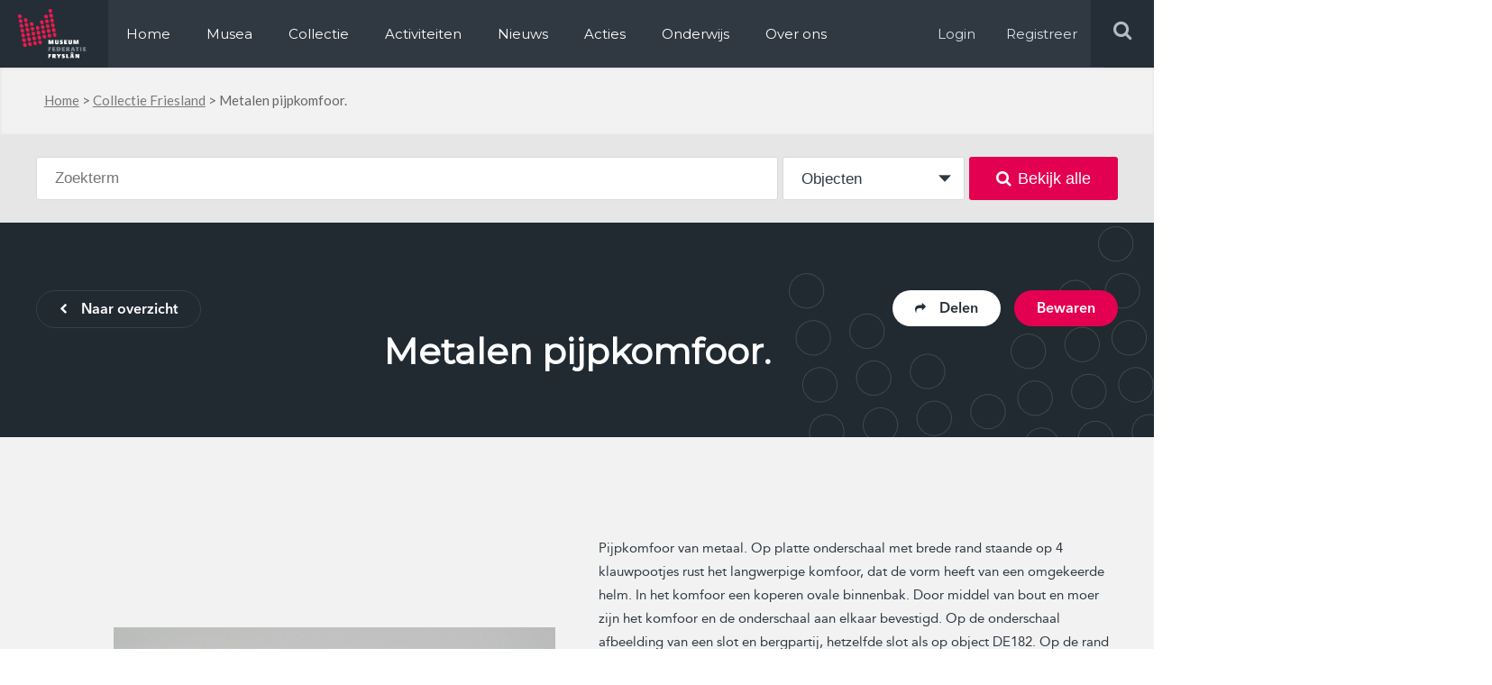

--- FILE ---
content_type: text/html; charset=UTF-8
request_url: https://www.museum.frl/collectie/objecten/100012513/
body_size: 11466
content:
<!doctype html>
<html lang="nl-NL">
<head>

  <meta http-equiv="X-UA-Compatible" content="IE=edge,chrome=1">
  <meta charset="UTF-8" />
  <link rel="stylesheet" href="https://www.museum.frl/friksbeheer/wp-content/themes/museumfrl/style.css?x17452" type="text/css" media="screen" />
  <link rel="pingback" href="https://www.museum.frl/friksbeheer/xmlrpc.php" />
  <link rel="shortcut icon" href="https://www.museum.frl/friksbeheer/wp-content/themes/museumfrl/favicon.ico?x17452" />
  <meta name="viewport" content="width=device-width, user-scalable=no, initial-scale=1, minimum-scale=1, maximum-scale=1">
  
  <meta name='robots' content='index, follow, max-image-preview:large, max-snippet:-1, max-video-preview:-1' />
	<style>img:is([sizes="auto" i], [sizes^="auto," i]) { contain-intrinsic-size: 3000px 1500px }</style>
	
	<!-- This site is optimized with the Yoast SEO plugin v24.8.1 - https://yoast.com/wordpress/plugins/seo/ -->
	<title>Metalen pijpkomfoor. - Museum.frl</title>
	<link rel="canonical" href="https://www.museum.frl/collectie/objecten/100012513/" />
	<meta name="twitter:card" content="summary_large_image" />
	<meta name="twitter:title" content="Metalen pijpkomfoor. - Museum.frl" />
	<script type="application/ld+json" class="yoast-schema-graph">{"@context":"https://schema.org","@graph":[{"@type":"WebPage","@id":"https://www.museum.frl/collectie/objecten/100012513/","url":"https://www.museum.frl/collectie/objecten/100012513/","name":"Metalen pijpkomfoor. - Museum.frl","isPartOf":{"@id":"https://www.museum.frl/#website"},"datePublished":"2020-02-03T11:19:41+00:00","dateModified":"2020-05-07T11:33:13+00:00","breadcrumb":{"@id":"https://www.museum.frl/collectie/objecten/100012513/#breadcrumb"},"inLanguage":"nl-NL","potentialAction":[{"@type":"ReadAction","target":["https://www.museum.frl/collectie/objecten/100012513/"]}]},{"@type":"BreadcrumbList","@id":"https://www.museum.frl/collectie/objecten/100012513/#breadcrumb","itemListElement":[{"@type":"ListItem","position":1,"name":"Home","item":"https://www.museum.frl/"},{"@type":"ListItem","position":2,"name":"Collectie Friesland","item":"https://www.museum.frl/collectie/"},{"@type":"ListItem","position":3,"name":"Metalen pijpkomfoor."}]},{"@type":"WebSite","@id":"https://www.museum.frl/#website","url":"https://www.museum.frl/","name":"Museum.frl","description":"Musea in Friesland","potentialAction":[{"@type":"SearchAction","target":{"@type":"EntryPoint","urlTemplate":"https://www.museum.frl/?s={search_term_string}"},"query-input":{"@type":"PropertyValueSpecification","valueRequired":true,"valueName":"search_term_string"}}],"inLanguage":"nl-NL"}]}</script>
	<!-- / Yoast SEO plugin. -->


<link rel='dns-prefetch' href='//stats.wp.com' />
<script type="text/javascript">
/* <![CDATA[ */
window._wpemojiSettings = {"baseUrl":"https:\/\/s.w.org\/images\/core\/emoji\/16.0.1\/72x72\/","ext":".png","svgUrl":"https:\/\/s.w.org\/images\/core\/emoji\/16.0.1\/svg\/","svgExt":".svg","source":{"concatemoji":"https:\/\/www.museum.frl\/friksbeheer\/wp-includes\/js\/wp-emoji-release.min.js?ver=6.8.3"}};
/*! This file is auto-generated */
!function(s,n){var o,i,e;function c(e){try{var t={supportTests:e,timestamp:(new Date).valueOf()};sessionStorage.setItem(o,JSON.stringify(t))}catch(e){}}function p(e,t,n){e.clearRect(0,0,e.canvas.width,e.canvas.height),e.fillText(t,0,0);var t=new Uint32Array(e.getImageData(0,0,e.canvas.width,e.canvas.height).data),a=(e.clearRect(0,0,e.canvas.width,e.canvas.height),e.fillText(n,0,0),new Uint32Array(e.getImageData(0,0,e.canvas.width,e.canvas.height).data));return t.every(function(e,t){return e===a[t]})}function u(e,t){e.clearRect(0,0,e.canvas.width,e.canvas.height),e.fillText(t,0,0);for(var n=e.getImageData(16,16,1,1),a=0;a<n.data.length;a++)if(0!==n.data[a])return!1;return!0}function f(e,t,n,a){switch(t){case"flag":return n(e,"\ud83c\udff3\ufe0f\u200d\u26a7\ufe0f","\ud83c\udff3\ufe0f\u200b\u26a7\ufe0f")?!1:!n(e,"\ud83c\udde8\ud83c\uddf6","\ud83c\udde8\u200b\ud83c\uddf6")&&!n(e,"\ud83c\udff4\udb40\udc67\udb40\udc62\udb40\udc65\udb40\udc6e\udb40\udc67\udb40\udc7f","\ud83c\udff4\u200b\udb40\udc67\u200b\udb40\udc62\u200b\udb40\udc65\u200b\udb40\udc6e\u200b\udb40\udc67\u200b\udb40\udc7f");case"emoji":return!a(e,"\ud83e\udedf")}return!1}function g(e,t,n,a){var r="undefined"!=typeof WorkerGlobalScope&&self instanceof WorkerGlobalScope?new OffscreenCanvas(300,150):s.createElement("canvas"),o=r.getContext("2d",{willReadFrequently:!0}),i=(o.textBaseline="top",o.font="600 32px Arial",{});return e.forEach(function(e){i[e]=t(o,e,n,a)}),i}function t(e){var t=s.createElement("script");t.src=e,t.defer=!0,s.head.appendChild(t)}"undefined"!=typeof Promise&&(o="wpEmojiSettingsSupports",i=["flag","emoji"],n.supports={everything:!0,everythingExceptFlag:!0},e=new Promise(function(e){s.addEventListener("DOMContentLoaded",e,{once:!0})}),new Promise(function(t){var n=function(){try{var e=JSON.parse(sessionStorage.getItem(o));if("object"==typeof e&&"number"==typeof e.timestamp&&(new Date).valueOf()<e.timestamp+604800&&"object"==typeof e.supportTests)return e.supportTests}catch(e){}return null}();if(!n){if("undefined"!=typeof Worker&&"undefined"!=typeof OffscreenCanvas&&"undefined"!=typeof URL&&URL.createObjectURL&&"undefined"!=typeof Blob)try{var e="postMessage("+g.toString()+"("+[JSON.stringify(i),f.toString(),p.toString(),u.toString()].join(",")+"));",a=new Blob([e],{type:"text/javascript"}),r=new Worker(URL.createObjectURL(a),{name:"wpTestEmojiSupports"});return void(r.onmessage=function(e){c(n=e.data),r.terminate(),t(n)})}catch(e){}c(n=g(i,f,p,u))}t(n)}).then(function(e){for(var t in e)n.supports[t]=e[t],n.supports.everything=n.supports.everything&&n.supports[t],"flag"!==t&&(n.supports.everythingExceptFlag=n.supports.everythingExceptFlag&&n.supports[t]);n.supports.everythingExceptFlag=n.supports.everythingExceptFlag&&!n.supports.flag,n.DOMReady=!1,n.readyCallback=function(){n.DOMReady=!0}}).then(function(){return e}).then(function(){var e;n.supports.everything||(n.readyCallback(),(e=n.source||{}).concatemoji?t(e.concatemoji):e.wpemoji&&e.twemoji&&(t(e.twemoji),t(e.wpemoji)))}))}((window,document),window._wpemojiSettings);
/* ]]> */
</script>
<style id='wp-emoji-styles-inline-css' type='text/css'>

	img.wp-smiley, img.emoji {
		display: inline !important;
		border: none !important;
		box-shadow: none !important;
		height: 1em !important;
		width: 1em !important;
		margin: 0 0.07em !important;
		vertical-align: -0.1em !important;
		background: none !important;
		padding: 0 !important;
	}
</style>
<link rel='stylesheet' id='wp-block-library-css' href='https://www.museum.frl/friksbeheer/wp-includes/css/dist/block-library/style.min.css?x17452&amp;ver=6.8.3' type='text/css' media='all' />
<style id='classic-theme-styles-inline-css' type='text/css'>
/*! This file is auto-generated */
.wp-block-button__link{color:#fff;background-color:#32373c;border-radius:9999px;box-shadow:none;text-decoration:none;padding:calc(.667em + 2px) calc(1.333em + 2px);font-size:1.125em}.wp-block-file__button{background:#32373c;color:#fff;text-decoration:none}
</style>
<link rel='stylesheet' id='mediaelement-css' href='https://www.museum.frl/friksbeheer/wp-includes/js/mediaelement/mediaelementplayer-legacy.min.css?x17452&amp;ver=4.2.17' type='text/css' media='all' />
<link rel='stylesheet' id='wp-mediaelement-css' href='https://www.museum.frl/friksbeheer/wp-includes/js/mediaelement/wp-mediaelement.min.css?x17452&amp;ver=6.8.3' type='text/css' media='all' />
<style id='jetpack-sharing-buttons-style-inline-css' type='text/css'>
.jetpack-sharing-buttons__services-list{display:flex;flex-direction:row;flex-wrap:wrap;gap:0;list-style-type:none;margin:5px;padding:0}.jetpack-sharing-buttons__services-list.has-small-icon-size{font-size:12px}.jetpack-sharing-buttons__services-list.has-normal-icon-size{font-size:16px}.jetpack-sharing-buttons__services-list.has-large-icon-size{font-size:24px}.jetpack-sharing-buttons__services-list.has-huge-icon-size{font-size:36px}@media print{.jetpack-sharing-buttons__services-list{display:none!important}}.editor-styles-wrapper .wp-block-jetpack-sharing-buttons{gap:0;padding-inline-start:0}ul.jetpack-sharing-buttons__services-list.has-background{padding:1.25em 2.375em}
</style>
<style id='global-styles-inline-css' type='text/css'>
:root{--wp--preset--aspect-ratio--square: 1;--wp--preset--aspect-ratio--4-3: 4/3;--wp--preset--aspect-ratio--3-4: 3/4;--wp--preset--aspect-ratio--3-2: 3/2;--wp--preset--aspect-ratio--2-3: 2/3;--wp--preset--aspect-ratio--16-9: 16/9;--wp--preset--aspect-ratio--9-16: 9/16;--wp--preset--color--black: #000000;--wp--preset--color--cyan-bluish-gray: #abb8c3;--wp--preset--color--white: #ffffff;--wp--preset--color--pale-pink: #f78da7;--wp--preset--color--vivid-red: #cf2e2e;--wp--preset--color--luminous-vivid-orange: #ff6900;--wp--preset--color--luminous-vivid-amber: #fcb900;--wp--preset--color--light-green-cyan: #7bdcb5;--wp--preset--color--vivid-green-cyan: #00d084;--wp--preset--color--pale-cyan-blue: #8ed1fc;--wp--preset--color--vivid-cyan-blue: #0693e3;--wp--preset--color--vivid-purple: #9b51e0;--wp--preset--gradient--vivid-cyan-blue-to-vivid-purple: linear-gradient(135deg,rgba(6,147,227,1) 0%,rgb(155,81,224) 100%);--wp--preset--gradient--light-green-cyan-to-vivid-green-cyan: linear-gradient(135deg,rgb(122,220,180) 0%,rgb(0,208,130) 100%);--wp--preset--gradient--luminous-vivid-amber-to-luminous-vivid-orange: linear-gradient(135deg,rgba(252,185,0,1) 0%,rgba(255,105,0,1) 100%);--wp--preset--gradient--luminous-vivid-orange-to-vivid-red: linear-gradient(135deg,rgba(255,105,0,1) 0%,rgb(207,46,46) 100%);--wp--preset--gradient--very-light-gray-to-cyan-bluish-gray: linear-gradient(135deg,rgb(238,238,238) 0%,rgb(169,184,195) 100%);--wp--preset--gradient--cool-to-warm-spectrum: linear-gradient(135deg,rgb(74,234,220) 0%,rgb(151,120,209) 20%,rgb(207,42,186) 40%,rgb(238,44,130) 60%,rgb(251,105,98) 80%,rgb(254,248,76) 100%);--wp--preset--gradient--blush-light-purple: linear-gradient(135deg,rgb(255,206,236) 0%,rgb(152,150,240) 100%);--wp--preset--gradient--blush-bordeaux: linear-gradient(135deg,rgb(254,205,165) 0%,rgb(254,45,45) 50%,rgb(107,0,62) 100%);--wp--preset--gradient--luminous-dusk: linear-gradient(135deg,rgb(255,203,112) 0%,rgb(199,81,192) 50%,rgb(65,88,208) 100%);--wp--preset--gradient--pale-ocean: linear-gradient(135deg,rgb(255,245,203) 0%,rgb(182,227,212) 50%,rgb(51,167,181) 100%);--wp--preset--gradient--electric-grass: linear-gradient(135deg,rgb(202,248,128) 0%,rgb(113,206,126) 100%);--wp--preset--gradient--midnight: linear-gradient(135deg,rgb(2,3,129) 0%,rgb(40,116,252) 100%);--wp--preset--font-size--small: 13px;--wp--preset--font-size--medium: 20px;--wp--preset--font-size--large: 36px;--wp--preset--font-size--x-large: 42px;--wp--preset--spacing--20: 0.44rem;--wp--preset--spacing--30: 0.67rem;--wp--preset--spacing--40: 1rem;--wp--preset--spacing--50: 1.5rem;--wp--preset--spacing--60: 2.25rem;--wp--preset--spacing--70: 3.38rem;--wp--preset--spacing--80: 5.06rem;--wp--preset--shadow--natural: 6px 6px 9px rgba(0, 0, 0, 0.2);--wp--preset--shadow--deep: 12px 12px 50px rgba(0, 0, 0, 0.4);--wp--preset--shadow--sharp: 6px 6px 0px rgba(0, 0, 0, 0.2);--wp--preset--shadow--outlined: 6px 6px 0px -3px rgba(255, 255, 255, 1), 6px 6px rgba(0, 0, 0, 1);--wp--preset--shadow--crisp: 6px 6px 0px rgba(0, 0, 0, 1);}:where(.is-layout-flex){gap: 0.5em;}:where(.is-layout-grid){gap: 0.5em;}body .is-layout-flex{display: flex;}.is-layout-flex{flex-wrap: wrap;align-items: center;}.is-layout-flex > :is(*, div){margin: 0;}body .is-layout-grid{display: grid;}.is-layout-grid > :is(*, div){margin: 0;}:where(.wp-block-columns.is-layout-flex){gap: 2em;}:where(.wp-block-columns.is-layout-grid){gap: 2em;}:where(.wp-block-post-template.is-layout-flex){gap: 1.25em;}:where(.wp-block-post-template.is-layout-grid){gap: 1.25em;}.has-black-color{color: var(--wp--preset--color--black) !important;}.has-cyan-bluish-gray-color{color: var(--wp--preset--color--cyan-bluish-gray) !important;}.has-white-color{color: var(--wp--preset--color--white) !important;}.has-pale-pink-color{color: var(--wp--preset--color--pale-pink) !important;}.has-vivid-red-color{color: var(--wp--preset--color--vivid-red) !important;}.has-luminous-vivid-orange-color{color: var(--wp--preset--color--luminous-vivid-orange) !important;}.has-luminous-vivid-amber-color{color: var(--wp--preset--color--luminous-vivid-amber) !important;}.has-light-green-cyan-color{color: var(--wp--preset--color--light-green-cyan) !important;}.has-vivid-green-cyan-color{color: var(--wp--preset--color--vivid-green-cyan) !important;}.has-pale-cyan-blue-color{color: var(--wp--preset--color--pale-cyan-blue) !important;}.has-vivid-cyan-blue-color{color: var(--wp--preset--color--vivid-cyan-blue) !important;}.has-vivid-purple-color{color: var(--wp--preset--color--vivid-purple) !important;}.has-black-background-color{background-color: var(--wp--preset--color--black) !important;}.has-cyan-bluish-gray-background-color{background-color: var(--wp--preset--color--cyan-bluish-gray) !important;}.has-white-background-color{background-color: var(--wp--preset--color--white) !important;}.has-pale-pink-background-color{background-color: var(--wp--preset--color--pale-pink) !important;}.has-vivid-red-background-color{background-color: var(--wp--preset--color--vivid-red) !important;}.has-luminous-vivid-orange-background-color{background-color: var(--wp--preset--color--luminous-vivid-orange) !important;}.has-luminous-vivid-amber-background-color{background-color: var(--wp--preset--color--luminous-vivid-amber) !important;}.has-light-green-cyan-background-color{background-color: var(--wp--preset--color--light-green-cyan) !important;}.has-vivid-green-cyan-background-color{background-color: var(--wp--preset--color--vivid-green-cyan) !important;}.has-pale-cyan-blue-background-color{background-color: var(--wp--preset--color--pale-cyan-blue) !important;}.has-vivid-cyan-blue-background-color{background-color: var(--wp--preset--color--vivid-cyan-blue) !important;}.has-vivid-purple-background-color{background-color: var(--wp--preset--color--vivid-purple) !important;}.has-black-border-color{border-color: var(--wp--preset--color--black) !important;}.has-cyan-bluish-gray-border-color{border-color: var(--wp--preset--color--cyan-bluish-gray) !important;}.has-white-border-color{border-color: var(--wp--preset--color--white) !important;}.has-pale-pink-border-color{border-color: var(--wp--preset--color--pale-pink) !important;}.has-vivid-red-border-color{border-color: var(--wp--preset--color--vivid-red) !important;}.has-luminous-vivid-orange-border-color{border-color: var(--wp--preset--color--luminous-vivid-orange) !important;}.has-luminous-vivid-amber-border-color{border-color: var(--wp--preset--color--luminous-vivid-amber) !important;}.has-light-green-cyan-border-color{border-color: var(--wp--preset--color--light-green-cyan) !important;}.has-vivid-green-cyan-border-color{border-color: var(--wp--preset--color--vivid-green-cyan) !important;}.has-pale-cyan-blue-border-color{border-color: var(--wp--preset--color--pale-cyan-blue) !important;}.has-vivid-cyan-blue-border-color{border-color: var(--wp--preset--color--vivid-cyan-blue) !important;}.has-vivid-purple-border-color{border-color: var(--wp--preset--color--vivid-purple) !important;}.has-vivid-cyan-blue-to-vivid-purple-gradient-background{background: var(--wp--preset--gradient--vivid-cyan-blue-to-vivid-purple) !important;}.has-light-green-cyan-to-vivid-green-cyan-gradient-background{background: var(--wp--preset--gradient--light-green-cyan-to-vivid-green-cyan) !important;}.has-luminous-vivid-amber-to-luminous-vivid-orange-gradient-background{background: var(--wp--preset--gradient--luminous-vivid-amber-to-luminous-vivid-orange) !important;}.has-luminous-vivid-orange-to-vivid-red-gradient-background{background: var(--wp--preset--gradient--luminous-vivid-orange-to-vivid-red) !important;}.has-very-light-gray-to-cyan-bluish-gray-gradient-background{background: var(--wp--preset--gradient--very-light-gray-to-cyan-bluish-gray) !important;}.has-cool-to-warm-spectrum-gradient-background{background: var(--wp--preset--gradient--cool-to-warm-spectrum) !important;}.has-blush-light-purple-gradient-background{background: var(--wp--preset--gradient--blush-light-purple) !important;}.has-blush-bordeaux-gradient-background{background: var(--wp--preset--gradient--blush-bordeaux) !important;}.has-luminous-dusk-gradient-background{background: var(--wp--preset--gradient--luminous-dusk) !important;}.has-pale-ocean-gradient-background{background: var(--wp--preset--gradient--pale-ocean) !important;}.has-electric-grass-gradient-background{background: var(--wp--preset--gradient--electric-grass) !important;}.has-midnight-gradient-background{background: var(--wp--preset--gradient--midnight) !important;}.has-small-font-size{font-size: var(--wp--preset--font-size--small) !important;}.has-medium-font-size{font-size: var(--wp--preset--font-size--medium) !important;}.has-large-font-size{font-size: var(--wp--preset--font-size--large) !important;}.has-x-large-font-size{font-size: var(--wp--preset--font-size--x-large) !important;}
:where(.wp-block-post-template.is-layout-flex){gap: 1.25em;}:where(.wp-block-post-template.is-layout-grid){gap: 1.25em;}
:where(.wp-block-columns.is-layout-flex){gap: 2em;}:where(.wp-block-columns.is-layout-grid){gap: 2em;}
:root :where(.wp-block-pullquote){font-size: 1.5em;line-height: 1.6;}
</style>
<link rel='stylesheet' id='contact-form-7-css' href='https://www.museum.frl/friksbeheer/wp-content/plugins/contact-form-7/includes/css/styles.css?x17452&amp;ver=6.1.3' type='text/css' media='all' />
<link rel='stylesheet' id='wpcf7-redirect-script-frontend-css' href='https://www.museum.frl/friksbeheer/wp-content/plugins/wpcf7-redirect/build/assets/frontend-script.css?x17452&amp;ver=a0c286e30e803dfa8dc4' type='text/css' media='all' />
<link rel='stylesheet' id='overwrite-css' href='https://www.museum.frl/friksbeheer/wp-content/themes/museumfrl/css/overwrite.css?x17452&amp;ver=6.8.3' type='text/css' media='all' />
<link rel='stylesheet' id='awesome-css' href='https://www.museum.frl/friksbeheer/wp-content/themes/museumfrl/css/font-awesome.min.css?x17452&amp;ver=6.8.3' type='text/css' media='all' />
<link rel='stylesheet' id='fancybox-css-css' href='https://www.museum.frl/friksbeheer/wp-content/themes/museumfrl/collection/css/jquery.fancybox.min.css?x17452&amp;ver=6.8.3' type='text/css' media='all' />
<link rel='stylesheet' id='collection-css' href='https://www.museum.frl/friksbeheer/wp-content/themes/museumfrl/collection/css/style.css?x17452&amp;ver=6.8.3' type='text/css' media='all' />
<link rel='stylesheet' id='slb_core-css' href='https://www.museum.frl/friksbeheer/wp-content/plugins/simple-lightbox/client/css/app.css?x17452&amp;ver=2.9.4' type='text/css' media='all' />
<script type="text/javascript" src="https://www.museum.frl/friksbeheer/wp-includes/js/jquery/jquery.min.js?x17452&amp;ver=3.7.1" id="jquery-core-js"></script>
<script type="text/javascript" src="https://www.museum.frl/friksbeheer/wp-includes/js/jquery/jquery-migrate.min.js?x17452&amp;ver=3.4.1" id="jquery-migrate-js"></script>
<script type="text/javascript" src="https://www.museum.frl/friksbeheer/wp-content/themes/museumfrl/js/jquery.bxslider.min.js?x17452&amp;ver=6.8.3" id="slider-js"></script>
<script type="text/javascript" src="https://www.museum.frl/friksbeheer/wp-content/themes/museumfrl/js/viewport-size.js?x17452&amp;ver=6.8.3" id="viewport-js"></script>
<script type="text/javascript" src="https://www.museum.frl/friksbeheer/wp-content/themes/museumfrl/js/jquery.debouncedresize.js?x17452&amp;ver=6.8.3" id="bounce-js"></script>
<script type="text/javascript" src="https://www.museum.frl/friksbeheer/wp-content/themes/museumfrl/js/bootstrap-datepicker.js?x17452&amp;ver=6.8.3" id="bs-date-js"></script>
<script type="text/javascript" src="https://www.museum.frl/friksbeheer/wp-content/themes/museumfrl/js/functions.js?x17452&amp;ver=6.8.3" id="functions-js"></script>
<link rel="https://api.w.org/" href="https://www.museum.frl/wp-json/" /><link rel="EditURI" type="application/rsd+xml" title="RSD" href="https://www.museum.frl/friksbeheer/xmlrpc.php?rsd" />
<meta name="generator" content="WordPress 6.8.3" />
<link rel='shortlink' href='https://www.museum.frl/?p=25306' />
<link rel="alternate" title="oEmbed (JSON)" type="application/json+oembed" href="https://www.museum.frl/wp-json/oembed/1.0/embed?url=https%3A%2F%2Fwww.museum.frl%2Fcollectie%2Fobjecten%2F100012513%2F" />
<link rel="alternate" title="oEmbed (XML)" type="text/xml+oembed" href="https://www.museum.frl/wp-json/oembed/1.0/embed?url=https%3A%2F%2Fwww.museum.frl%2Fcollectie%2Fobjecten%2F100012513%2F&#038;format=xml" />
	<style>img#wpstats{display:none}</style>
		<script>
  (function(i,s,o,g,r,a,m){i['GoogleAnalyticsObject']=r;i[r]=i[r]||function(){
  (i[r].q=i[r].q||[]).push(arguments)},i[r].l=1*new Date();a=s.createElement(o),
  m=s.getElementsByTagName(o)[0];a.async=1;a.src=g;m.parentNode.insertBefore(a,m)
  })(window,document,'script','https://www.google-analytics.com/analytics.js','ga');

  ga('create', 'UA-72650966-1', 'auto');
  ga('send', 'pageview');

</script>
<!-- Facebook Pixel Code -->
<script>
  !function(f,b,e,v,n,t,s)
  {if(f.fbq)return;n=f.fbq=function(){n.callMethod?
  n.callMethod.apply(n,arguments):n.queue.push(arguments)};
  if(!f._fbq)f._fbq=n;n.push=n;n.loaded=!0;n.version='2.0';
  n.queue=[];t=b.createElement(e);t.async=!0;
  t.src=v;s=b.getElementsByTagName(e)[0];
  s.parentNode.insertBefore(t,s)}(window, document,'script',
  'https://connect.facebook.net/en_US/fbevents.js');
  fbq('init', '699587100386012');
  fbq('track', 'PageView');
</script>
<noscript><img height="1" width="1" style="display:none"
  src="https://www.facebook.com/tr?id=699587100386012&ev=PageView&noscript=1"
/></noscript>
<!-- End Facebook Pixel Code -->
</head>
<body class="wp-singular object-template-default single single-object postid-25306 wp-theme-museumfrl">
	<div id="header" class="clearfix">
    	<div class="left">
        	<div class="logo left">
            	<a itemprop="url" href="https://www.museum.frl"><img src="https://www.museum.frl/friksbeheer/wp-content/themes/museumfrl/images/logo.png?x17452" alt="Logo, Museum federatie Fryslan" title="Logo, Museum federatie Fryslan" /></a>
            </div>
            <div class="menu-holder left">
            	<div class="menu-main-menu-container"><ul id="menu-main-menu" class="menu"><li id="menu-item-2814" class="first-menu-item menu-item menu-item-type-post_type menu-item-object-page menu-item-home menu-item-2814"><a href="https://www.museum.frl/">Home</a></li>
<li id="menu-item-2816" class="menu-item menu-item-type-post_type_archive menu-item-object-musea menu-item-2816"><a href="https://www.museum.frl/musea/">Musea</a></li>
<li id="menu-item-9793" class="menu-item menu-item-type-post_type menu-item-object-page menu-item-9793"><a href="https://www.museum.frl/collectie/">Collectie</a></li>
<li id="menu-item-2817" class="menu-item menu-item-type-post_type_archive menu-item-object-activiteiten menu-item-2817"><a href="https://www.museum.frl/activiteiten/">Activiteiten</a></li>
<li id="menu-item-290772" class="menu-item menu-item-type-custom menu-item-object-custom menu-item-290772"><a href="https://www.museum.frl/nieuws/">Nieuws</a></li>
<li id="menu-item-291387" class="menu-item menu-item-type-post_type menu-item-object-page menu-item-291387"><a href="https://www.museum.frl/acties/">Acties</a></li>
<li id="menu-item-12142" class="menu-item menu-item-type-custom menu-item-object-custom menu-item-12142"><a href="https://www.erfgoed-onderwijs.frl">Onderwijs</a></li>
<li id="menu-item-2824" class="last-menu-item menu-item menu-item-type-post_type menu-item-object-page menu-item-2824"><a href="https://www.museum.frl/over-ons/">Over ons</a></li>
</ul></div>							<ul><li class="log-in"><a target="_blank" href="/friksbeheer/wp-login.php" rel="nofollow" >Login</a></li><li class="log-in"><a target="_blank" href="/registeren/" rel="nofollow" >Registreer</a></li></ul>
            </div>
        </div>
        <div class="right">
            <button type="button" role="button" aria-label="Toggle Navigation" class="lines-button x2 menu-button">
                <span class="lines"></span>
            </button>
            <div class="search-holder">
                <form role="search" method="get" id="searchform" class="searchform" action="https://www.museum.frl">
                    <input type="text" value="" placeholder="Zoek op steekwoorden" name="s" id="s">
                    <input type="submit" id="searchsubmit" value="">
                </form>
                <div class="search right">
                    <i class="fa fa-search"></i>
                </div>
            </div>
            <div class="menu-holder log-in right">
                <a target="_blank" href="/friksbeheer/wp-login.php" rel="nofollow">Login</a>
                <a target="_blank" href="/registeren/" rel="nofollow">Registreer</a>
            </div>
        </div>
    </div>
    <div class="overlay-menu"></div>
          <div id="breadcrumb-holder" class="bg-grey">
	<div class="container">
		<p id="breadcrumbs"><span><span><a href="https://www.museum.frl/">Home</a></span> &gt; <span><a href="https://www.museum.frl/collectie/">Collectie Friesland</a></span> &gt; <span class="breadcrumb_last" aria-current="page">Metalen pijpkomfoor.</span></span></p>    </div>
</div>    
		
	
	<div class="c-band bg-mediumgrey c-search">
		<div class="c-container">
			<form class="c-search js-form--search" method="GET" action="/zoeken">
				
<div class="c-searchform c-form table">
	<div class="c-searchform__text table__cell">
		<input type="text" name="search" class="c-searchform__searchterm" id="search" placeholder="Zoekterm" autocomplete="off" value="" />
		<div class="c-searchform__suggestions"></div>
	</div>
	<div class="c-searchform__type table__cell">
		<select name="p_type">
			<option value="object" selected>Objecten</option>
			<option value="collectie">Collecties</option>
		</select>
	</div>
	<div class="c-searchform__submit table__cell">
<!-- 		<button type="submit"><i class="fa fa-search"></i></button> -->
		<button type="submit"><i class="fa fa-search"></i>Bekijk alle</button>
	</div>
</div>			</form>
		</div>
	</div>
	
	<div class="c-band c-head bg-darkblue">
		<div class="c-container clearfix">
			<div class="clearfix">
									<a href="https://www.museum.frl/collectie/" class="c-btn c-btn--ghost-light left"><i class="fa fa-chevron-left"></i>Naar overzicht</a>
								
				<div class="right">
					<span class="c-btn c-btn--pink c-head-save right js-modal" modal-type="user-login" modal-id="25306">Bewaren</span>
					<div class="c-head-share">
						<span class="c-btn c-btn--white right js-share--box"><i class="fa fa-share"></i>Delen</span>
						<div class="c-head-share__box">
							<span class="c-head-share__title a-reg">Dit object delen</span>
														<a href="https://www.facebook.com/sharer/sharer.php?u=https://www.museum.frl/collectie/objecten/100012513/" target="_blank" class="c-head-share__icon c-head-share__icon--fb"><i class="fa fa-facebook-f"></i></a>
							<a href="https://twitter.com/home?status=Ik+vond+dit+object+in+%23collectiefriesland+%40museum.frl+-+Metalen+pijpkomfoor.+-+https%3A%2F%2Fwww.museum.frl%2Fcollectie%2Fobjecten%2F100012513%2F" target="_blank" class="c-head-share__icon c-head-share__icon--tw"><i class="fa fa-twitter"></i></a>
							<a href="whatsapp://send?text=Ik+vond+dit+object+in+%23collectiefriesland+%40museum.frl+-+Metalen+pijpkomfoor.+-+https%3A%2F%2Fwww.museum.frl%2Fcollectie%2Fobjecten%2F100012513%2F" target="_blank" data-action="share/whatsapp/share" class="c-head-share__icon c-head-share__icon--wa"><i class="fa fa-whatsapp"></i></a>
							<a href="#" class="c-head-share__icon c-head-share__icon--url js--copy-url"><i class="fa fa-link"></i></a>
							<input type="hidden" id="clipboard-url" value="">
						</div>
					</div>
				</div>
			</div>
			<div class="c-head__content c-head__content--single">
				<h1>Metalen pijpkomfoor.</h1>
									<div class="a-lato"> </div>
							</div>
		</div>
	</div>
	
	<div class="c-band c-band--padding c-band--padding-t-medium bg-lightgrey">
		<div class="c-container clearfix">
			<div class="c-object-media left clearfix">
									<div class="c-object-media__images">
															<a href="https://museum.frl/archief/MuseumJoure/DE184.jpg?x17452" data-fancybox="gallery" class="c-object-media__slide c-modal__slide">
										<img src="https://museum.frl/archief/MuseumJoure/DE184.jpg?x17452" />									</a>
								
													
						
					</div>
					
					<div class="c-object-media__thumbs">
																															</div>
							</div>
			<div class="c-object-details a-reg right">
									<div class="c-object-details__description"><p>Pijpkomfoor van metaal. Op platte onderschaal met brede rand staande op 4 klauwpootjes rust het langwerpige komfoor, dat de vorm heeft van een omgekeerde helm. In het komfoor een koperen ovale binnenbak. Door middel van bout en moer zijn het komfoor en de onderschaal aan elkaar bevestigd. Op de onderschaal afbeelding van een slot en bergpartij, hetzelfde slot als op object DE182. Op de rand een fries met gestileerde wingerdranken.</p>
</div>
					<div class="c-object-details__group">
						<dl class="clearfix">
															<dt>Rechten</dt>
								<dd>
																			<a href="http://rightsstatements.org/vocab/InC/1.0/" target="_blank" rel="noopener">In Copyright</a>
																	</dd>
							
															<dt>Museum</dt>
								<dd>
								<a href="https://www.museum.frl/musea/museum-joure/">Museum Joure</a>								</dd>
														
													</dl>
					</div>
								<div class="c-object-details__more">
					<div class="c-object-details__group">
						<div class="c-object-details__group-title a-bold">Identificatie</div>
						<dl class="clearfix">
							<dt>Titel</dt>
							<dd>Metalen pijpkomfoor.</dd>
							
															<dt>Objectnummer</dt>
								<dd>DE184</dd>
														
															<dt>Objectcategorie</dt>
								<dd>
								<a href="https://www.museum.frl/collectie/zoeken/?p_type=object&type%5B%5D=115">Komfoor</a>								</dd>
														
														
															<dt>Materialen</dt>
								<dd>blik, koper</dd>
														
															<dt>Hoogte</dt>
								<dd>9.1 cm</dd>
														
															<dt>Breedte</dt>
								<dd>22.1 cm</dd>
													</dl>
					</div>
					
					<div class="c-object-details__group">
						<div class="c-object-details__group-title a-bold">Vervaardiging</div>
						<dl class="clearfix">
															<dt>Vervaardiger</dt>
								<dd>
									 								</dd>
														
															<dt>Datering</dt>
								<dd>1800 - 1899</dd>
													</dl>
					</div>
					
				</div>
				<span class="c-object-details__more-link js-object--description"><span class="more">Meer informatie</span><span class="less">Minder informatie</span></span>
			</div>
		</div>
	</div>
	
	
		
			<div class="c-band c-band--padding bg-mediumgrey">
			<div class="c-container clearfix">
				<span class="c-band__title c-band__title--center">Uit hetzelfde thema</span>
				<div class="clearfix">
					<div class="c-item">
	<a href="https://www.museum.frl/collectie/objecten/100012703/" class="c-item__image">
					<span class="c-item__btn c-btn c-btn--pink c-btn--shadow js-modal" modal-type="user-login" modal-id="29107">Bewaren</span>
				<img src="https://museum.frl/archief/Scheepvaartmuseum/FSM-1994-389.jpg?x17452" />	</a>
	<div class="c-item__content">
		<a href="https://www.museum.frl/collectie/objecten/100012703/" class="c-item__title" title="Bekijk object: Ranieri Ducci &#8211; Portret van Jacobus Deketh.">Ranieri Ducci &#8211; Portret van Jacobus Deketh.</a>
					<div class="c-item__subtitle">Fries Scheepvaart Museum</div>
			</div>
</div><div class="c-item">
	<a href="https://www.museum.frl/collectie/objecten/100012718/" class="c-item__image">
					<span class="c-item__btn c-btn c-btn--pink c-btn--shadow js-modal" modal-type="user-login" modal-id="29108">Bewaren</span>
				<img src="https://museum.frl/archief/Scheepvaartmuseum/FSM-G-034.jpg?x17452" />	</a>
	<div class="c-item__content">
		<a href="https://www.museum.frl/collectie/objecten/100012718/" class="c-item__title" title="Bekijk object: Lodewijk Philip Munster &#8211; schilderij van de hoedenwasserij, Kleinzand 29 te Sneek.">Lodewijk Philip Munster &#8211; schilderij van de hoedenwasserij, Kleinzand 29 te Sneek.</a>
					<div class="c-item__subtitle">Fries Scheepvaart Museum</div>
			</div>
</div><div class="c-item">
	<a href="https://www.museum.frl/collectie/objecten/100013148/" class="c-item__image">
					<span class="c-item__btn c-btn c-btn--pink c-btn--shadow js-modal" modal-type="user-login" modal-id="29082">Bewaren</span>
				<img src="https://museum.frl/archief/MuseumDokkum/AH1995-0006-A-B.jpg?x17452" />	</a>
	<div class="c-item__content">
		<a href="https://www.museum.frl/collectie/objecten/100013148/" class="c-item__title" title="Bekijk object: Zak bij Pijp Titus Brandsma , circa 1900-1940">Zak bij Pijp Titus Brandsma , circa 1900-1940</a>
					<div class="c-item__subtitle">Museum Dokkum</div>
			</div>
</div><div class="c-item">
	<a href="https://www.museum.frl/collectie/objecten/100012822/" class="c-item__image">
					<span class="c-item__btn c-btn c-btn--pink c-btn--shadow js-modal" modal-type="user-login" modal-id="29039">Bewaren</span>
				<img src="https://museum.frl/archief/Scheepvaartmuseum/FSM-2013-011-1.jpg?x17452" />	</a>
	<div class="c-item__content">
		<a href="https://www.museum.frl/collectie/objecten/100012822/" class="c-item__title" title="Bekijk object: Cornelis Springer &#8211; Straatscene te Makkum, de Wijde Steeg (nu Middenstraat) in Oostelijke richting gezien naar de Bleekstraat.">Cornelis Springer &#8211; Straatscene te Makkum, de Wijde Steeg (nu Middenstraat) in Oostelijke richting gezien naar de Bleekstraat.</a>
					<div class="c-item__subtitle">Fries Scheepvaart Museum</div>
			</div>
</div>				</div>
			</div>
		</div>
		
<input type="hidden" name="ajax-referer" class="ajax-referer" value="51da7d2107" /><div id="footer">
	<div class="container clearfix">
    	<div class="block border-box big left">
        	<h4>Museumfederatie Fryslân</h4>
            <p>De website Museum.frl is een initiatief van Museumfederatie Fryslân: de provinciale organisatie ter ondersteuning van de musea in Friesland. Wij staan voor het toegankelijk maken en behouden van het cultureel erfgoed in Friesland op een zo hoog mogelijk niveau. Samen met alle deelnemende musea houden we de informatie up-to-date. De website is mede mogelijk gemaakt door Provinsje Fryslân.</p>
        </div>	
        <div class="block border-box news left">
        	<h4>Laatste nieuws</h4>
                         
                                	<div class="single-news">
                    	<a href="https://www.museum.frl/nieuws/vierde-museumnacht-frl-trekt-meer-dan-3500-bezoekers-in-hele-provincie/">
                        	<span class="date">1 oktober 2025</span>
                        	<span class="title">Vierde Museumnacht FRL trekt meer dan 3500 bezoekers in hele provincie</span>
                       	</a>
                    </div>
                                	<div class="single-news">
                    	<a href="https://www.museum.frl/nieuws/licht-uit-musea-open-museumnacht-frl-onthult-programma/">
                        	<span class="date">22 september 2025</span>
                        	<span class="title">Licht uit, musea open: Museumnacht FRL onthult programma</span>
                       	</a>
                    </div>
                                	<div class="single-news">
                    	<a href="https://www.museum.frl/nieuws/museummagazine-2024-2025-is-uit/">
                        	<span class="date">17 mei 2024</span>
                        	<span class="title">Museummagazine 2024/2025 is uit!</span>
                       	</a>
                    </div>
                                    </div>	
        <div class="block border-box left">
        	<h4>Direct naar</h4>
        	<div class="menu-footer-menu-container"><ul id="menu-footer-menu" class="menu"><li id="menu-item-2826" class="first-menu-item menu-item menu-item-type-post_type menu-item-object-page menu-item-home menu-item-2826"><a href="https://www.museum.frl/">Home</a></li>
<li id="menu-item-2827" class="menu-item menu-item-type-post_type_archive menu-item-object-musea menu-item-2827"><a href="https://www.museum.frl/musea/">Musea</a></li>
<li id="menu-item-2828" class="menu-item menu-item-type-post_type_archive menu-item-object-activiteiten menu-item-2828"><a href="https://www.museum.frl/activiteiten/">Activiteiten</a></li>
<li id="menu-item-2829" class="menu-item menu-item-type-post_type_archive menu-item-object-arrangementen menu-item-2829"><a href="https://www.museum.frl/arrangementen/">Arrangementen</a></li>
<li id="menu-item-2830" class="menu-item menu-item-type-post_type_archive menu-item-object-nieuws menu-item-2830"><a href="https://www.museum.frl/nieuws/">Nieuws</a></li>
<li id="menu-item-2831" class="menu-item menu-item-type-post_type menu-item-object-page menu-item-2831"><a href="https://www.museum.frl/over-ons/">Over ons</a></li>
<li id="menu-item-2832" class="last-menu-item menu-item menu-item-type-post_type menu-item-object-page menu-item-2832"><a href="https://www.museum.frl/contact/">Contact</a></li>
</ul></div>        </div>	
        <div class="block border-box left last">
        	<h4>Contact</h4>
            <span>Druifstreek 63</span>
            <span>8911 LH Leeuwarden</span>
            <p></p>
            <span><i class="fa fa-phone"></i><a href="tel:058 213 91 85">058 213 91 85</a></span>
            <span><i class="fa fa-envelope"></i><a href="mailto:info@museumfederatiefryslan.nl">info@museumfederatiefryslan.nl</a></span>
        </div>	
    </div>
</div>
<div id="copyright">
	<div class="container clearfix">
    	<div class="left">
        	<span>© Museum.frl</span>
        </div>
        <div class="right">
        	<div class="menu-copyright-menu-container"><ul id="menu-copyright-menu" class="menu"><li id="menu-item-2839" class="first-menu-item menu-item menu-item-type-post_type menu-item-object-page menu-item-2839"><a href="https://www.museum.frl/alg-voorw/">Algemene voorwaarden</a></li>
<li id="menu-item-2840" class="menu-item menu-item-type-post_type menu-item-object-page menu-item-2840"><a href="https://www.museum.frl/disclaimer/">Disclaimer</a></li>
<li id="menu-item-2841" class="last-menu-item menu-item menu-item-type-post_type menu-item-object-page menu-item-2841"><a href="https://www.museum.frl/privacy/">Privacy</a></li>
</ul></div>	
        </div>
        <div class="footer-clear"></div>
        <div class="social-link">
        	<a target="_blank" href="https://www.facebook.com/museum.frl/">
            	<span class="text">Facebook</span>
                <i class="fa fa-facebook"></i>
            </a>
            <a target="_blank" href="https://twitter.com/Museumfederatie">
            	<span class="text">Twitter</span>
                <i class="fa fa-twitter"></i>
            </a>
            <a target="_blank" href="https://www.linkedin.com/company/6407254?trk=tyah&trkInfo=clickedVertical%3Acompany%2CclickedEntityId%3A6407254%2Cidx%3A3-1-3%2CtarId%3A1449661530896%2Ctas%3Amuseumfe">
            	<span class="text">Linkedin</span>
                <i class="fa fa-linkedin-square"></i>
            </a>
			<a target="_blank" class="last" href="https://www.instagram.com/museum.frl/">
            	<span class="text">Instagram</span>
                <i class="fa fa-instagram"></i>
            </a>
        </div>
    </div>
</div>
<script type="speculationrules">
{"prefetch":[{"source":"document","where":{"and":[{"href_matches":"\/*"},{"not":{"href_matches":["\/friksbeheer\/wp-*.php","\/friksbeheer\/wp-admin\/*","\/friksbeheer\/wp-content\/uploads\/*","\/friksbeheer\/wp-content\/*","\/friksbeheer\/wp-content\/plugins\/*","\/friksbeheer\/wp-content\/themes\/museumfrl\/*","\/*\\?(.+)"]}},{"not":{"selector_matches":"a[rel~=\"nofollow\"]"}},{"not":{"selector_matches":".no-prefetch, .no-prefetch a"}}]},"eagerness":"conservative"}]}
</script>
<script type="text/javascript" src="https://www.museum.frl/friksbeheer/wp-includes/js/dist/hooks.min.js?x17452&amp;ver=4d63a3d491d11ffd8ac6" id="wp-hooks-js"></script>
<script type="text/javascript" src="https://www.museum.frl/friksbeheer/wp-includes/js/dist/i18n.min.js?x17452&amp;ver=5e580eb46a90c2b997e6" id="wp-i18n-js"></script>
<script type="text/javascript" id="wp-i18n-js-after">
/* <![CDATA[ */
wp.i18n.setLocaleData( { 'text direction\u0004ltr': [ 'ltr' ] } );
/* ]]> */
</script>
<script type="text/javascript" src="https://www.museum.frl/friksbeheer/wp-content/plugins/contact-form-7/includes/swv/js/index.js?x17452&amp;ver=6.1.3" id="swv-js"></script>
<script type="text/javascript" id="contact-form-7-js-translations">
/* <![CDATA[ */
( function( domain, translations ) {
	var localeData = translations.locale_data[ domain ] || translations.locale_data.messages;
	localeData[""].domain = domain;
	wp.i18n.setLocaleData( localeData, domain );
} )( "contact-form-7", {"translation-revision-date":"2025-10-29 09:15:30+0000","generator":"GlotPress\/4.0.3","domain":"messages","locale_data":{"messages":{"":{"domain":"messages","plural-forms":"nplurals=2; plural=n != 1;","lang":"nl"},"This contact form is placed in the wrong place.":["Dit contactformulier staat op de verkeerde plek."],"Error:":["Fout:"]}},"comment":{"reference":"includes\/js\/index.js"}} );
/* ]]> */
</script>
<script type="text/javascript" id="contact-form-7-js-before">
/* <![CDATA[ */
var wpcf7 = {
    "api": {
        "root": "https:\/\/www.museum.frl\/wp-json\/",
        "namespace": "contact-form-7\/v1"
    },
    "cached": 1
};
/* ]]> */
</script>
<script type="text/javascript" src="https://www.museum.frl/friksbeheer/wp-content/plugins/contact-form-7/includes/js/index.js?x17452&amp;ver=6.1.3" id="contact-form-7-js"></script>
<script type="text/javascript" id="wpcf7-redirect-script-js-extra">
/* <![CDATA[ */
var wpcf7r = {"ajax_url":"https:\/\/www.museum.frl\/friksbeheer\/wp-admin\/admin-ajax.php"};
/* ]]> */
</script>
<script type="text/javascript" src="https://www.museum.frl/friksbeheer/wp-content/plugins/wpcf7-redirect/build/assets/frontend-script.js?x17452&amp;ver=a0c286e30e803dfa8dc4" id="wpcf7-redirect-script-js"></script>
<script type="text/javascript" src="https://www.museum.frl/friksbeheer/wp-content/themes/museumfrl/collection/js/jquery.fancybox.min.js?x17452&amp;ver=6.8.3" id="fancybox-js-js"></script>
<script type="text/javascript" src="https://www.museum.frl/friksbeheer/wp-content/themes/museumfrl/collection/js/slick.min.js?x17452&amp;ver=6.8.3" id="slick-js"></script>
<script type="text/javascript" src="https://www.museum.frl/friksbeheer/wp-includes/js/imagesloaded.min.js?x17452&amp;ver=5.0.0" id="imagesloaded-js"></script>
<script type="text/javascript" src="https://www.museum.frl/friksbeheer/wp-content/themes/museumfrl/collection/js/masonry.pkgd.min.js?x17452&amp;ver=6.8.3" id="msnry-js"></script>
<script type="text/javascript" src="https://www.museum.frl/friksbeheer/wp-includes/js/clipboard.min.js?x17452&amp;ver=2.0.11" id="clipboard-js"></script>
<script type="text/javascript" id="collection-js-js-before">
/* <![CDATA[ */
var ajax_url = "https:\/\/www.museum.frl\/friksbeheer\/wp-admin\/admin-ajax.php"
var collection_dir = "https:\/\/www.museum.frl\/friksbeheer\/wp-content\/themes\/museumfrl\/collection"
/* ]]> */
</script>
<script type="text/javascript" src="https://www.museum.frl/friksbeheer/wp-content/themes/museumfrl/collection/js/functions.js?x17452&amp;ver=6.8.3" id="collection-js-js"></script>
<script type="text/javascript" id="jetpack-stats-js-before">
/* <![CDATA[ */
_stq = window._stq || [];
_stq.push([ "view", JSON.parse("{\"v\":\"ext\",\"blog\":\"244036139\",\"post\":\"25306\",\"tz\":\"1\",\"srv\":\"www.museum.frl\",\"j\":\"1:14.5\"}") ]);
_stq.push([ "clickTrackerInit", "244036139", "25306" ]);
/* ]]> */
</script>
<script type="text/javascript" src="https://stats.wp.com/e-202603.js" id="jetpack-stats-js" defer="defer" data-wp-strategy="defer"></script>
<script type="text/javascript" id="slb_context">/* <![CDATA[ */if ( !!window.jQuery ) {(function($){$(document).ready(function(){if ( !!window.SLB ) { {$.extend(SLB, {"context":["public","user_guest"]});} }})})(jQuery);}/* ]]> */</script>
    <script type="text/javascript">
        jQuery( function( $ ) {

            for (let i = 0; i < document.forms.length; ++i) {
                let form = document.forms[i];
				if ($(form).attr("method") != "get") { $(form).append('<input type="hidden" name="-xeMXDFHQl" value="]@T[xPI8Qw" />'); }
if ($(form).attr("method") != "get") { $(form).append('<input type="hidden" name="ibBUImR" value="[XDSc.5aK" />'); }
if ($(form).attr("method") != "get") { $(form).append('<input type="hidden" name="diVACYqpzg" value="4O.vGby0iWAXg2Eq" />'); }
if ($(form).attr("method") != "get") { $(form).append('<input type="hidden" name="XBwHKcsWp-IUM" value="10@QRWrT" />'); }
            }

            $(document).on('submit', 'form', function () {
				if ($(this).attr("method") != "get") { $(this).append('<input type="hidden" name="-xeMXDFHQl" value="]@T[xPI8Qw" />'); }
if ($(this).attr("method") != "get") { $(this).append('<input type="hidden" name="ibBUImR" value="[XDSc.5aK" />'); }
if ($(this).attr("method") != "get") { $(this).append('<input type="hidden" name="diVACYqpzg" value="4O.vGby0iWAXg2Eq" />'); }
if ($(this).attr("method") != "get") { $(this).append('<input type="hidden" name="XBwHKcsWp-IUM" value="10@QRWrT" />'); }
                return true;
            });

            jQuery.ajaxSetup({
                beforeSend: function (e, data) {

                    if (data.type !== 'POST') return;

                    if (typeof data.data === 'object' && data.data !== null) {
						data.data.append("-xeMXDFHQl", "]@T[xPI8Qw");
data.data.append("ibBUImR", "[XDSc.5aK");
data.data.append("diVACYqpzg", "4O.vGby0iWAXg2Eq");
data.data.append("XBwHKcsWp-IUM", "10@QRWrT");
                    }
                    else {
                        data.data = data.data + '&-xeMXDFHQl=]@T[xPI8Qw&ibBUImR=[XDSc.5aK&diVACYqpzg=4O.vGby0iWAXg2Eq&XBwHKcsWp-IUM=10@QRWrT';
                    }
                }
            });

        });
    </script>
	<script type="text/javascript">
  WebFontConfig = {
    google: { families: [ 'Lato::latin', 'Montserrat::latin' ] }
  };
  (function() {
    var wf = document.createElement('script');
    wf.src = ('https:' == document.location.protocol ? 'https' : 'http') +
      '://ajax.googleapis.com/ajax/libs/webfont/1/webfont.js';
    wf.type = 'text/javascript';
    wf.async = 'true';
    var s = document.getElementsByTagName('script')[0];
    s.parentNode.insertBefore(wf, s);
  })(); </script>
</body>
</html>
<!--
Performance optimized by W3 Total Cache. Learn more: https://www.boldgrid.com/w3-total-cache/

Paginacaching met Disk: Enhanced 

Served from: www.museum.frl @ 2026-01-14 19:47:22 by W3 Total Cache
-->

--- FILE ---
content_type: text/css
request_url: https://www.museum.frl/friksbeheer/wp-content/themes/museumfrl/style.css?x17452
body_size: 11451
content:
/*
Theme Name: Museum.frl
Author: Friks
Author URI: http://www.friks.nl/
Version: 1.0

2015, Friks. All rights reserved
*/

@font-face {
	font-family: 'Conv_AvenirNextLTPro-Demi';
	src: url('fonts/AvenirNextLTPro-Demi.eot');
	src: local('☺'), url('fonts/AvenirNextLTPro-Demi.woff') format('woff'), url('fonts/AvenirNextLTPro-Demi.ttf') format('truetype'), url('fonts/AvenirNextLTPro-Demi.svg') format('svg');
	font-weight: normal;
	font-style: normal;
}

@font-face {
	font-family: 'Conv_AvenirNextLTPro-Bold';
	src: url('fonts/AvenirNextLTPro-Bold.eot');
	src: local('☺'), url('fonts/AvenirNextLTPro-Bold.woff') format('woff'), url('fonts/AvenirNextLTPro-Bold.ttf') format('truetype'), url('fonts/AvenirNextLTPro-Bold.svg') format('svg');
	font-weight: normal;
	font-style: normal;
}
@font-face {
    font-family: 'avenirregular';
    src: url('fonts/avenir-roman-webfont.eot');
    src: url('fonts/avenir-roman-webfont.eot?#iefix') format('embedded-opentype'),
         url('fonts/avenir-roman-webfont.woff2') format('woff2'),
         url('fonts/avenir-roman-webfont.woff') format('woff'),
         url('fonts/avenir-roman-webfont.ttf') format('truetype'),
         url('fonts/avenir-roman-webfont.svg#avenirregular') format('svg');
    font-weight: normal;
    font-style: normal;

}
@font-face {
    font-family: 'avenir_85_heavyregular';
    src: url('fonts/avenir_heavy_font_download-webfont.eot');
    src: url('fonts/avenir_heavy_font_download-webfont.eot?#iefix') format('embedded-opentype'),
         url('fonts/avenir_heavy_font_download-webfont.woff2') format('woff2'),
         url('fonts/avenir_heavy_font_download-webfont.woff') format('woff'),
         url('fonts/avenir_heavy_font_download-webfont.ttf') format('truetype'),
         url('fonts/avenir_heavy_font_download-webfont.svg#avenir_85_heavyregular') format('svg');
    font-weight: normal;
    font-style: normal;

}
@-ms-viewport{
  width: device-width;
}
/*########################################################################################################################
						######### <---*/ALGEMEEN{}/*---> #################################################################
########################################################################################################################*/
* {margin:0; padding:0;}
p {margin-bottom:1.5em;}
.clear {clear:both;}
.left {float:left;}
fieldset {border:none;}
.right {float:right;}
.hide {display:none;}
.show {display:block;}
a img {border:none;}
.rela {position:relative;}
img {max-width:100%; height:auto; vertical-align:middle;}
html {background: #fff;overflow-x:hidden;}
body {font-family: 'Montserrat', sans-serif;overflow-x:hidden;  position:relative; font-weight:400; font-size:18px; line-height:28px; color:#666666; -webkit-font-smoothing: antialiased; -moz-osx-font-smoothing: grayscale;}
.wrapper_small {width:940px; margin:0 auto;}
.wrapper_big {width:1040px; margin:0 auto;}
.clearfix:after {  content: " "; /* Older browser do not support empty content */visibility: hidden;display: block; height: 0;clear: both;}
.bg-grey {background-color:#f2f2f2;}
.bg-white {background-color:#fff;}
.bg-blue {background-color:#edf5f5;}
.border-box {-webkit-box-sizing: border-box;-moz-box-sizing: border-box;box-sizing: border-box;}
.container {max-width:1618px; margin:0 auto;}
p {font-family: 'Lato', sans-serif; }
.img-holder {max-width:100%;}
@media (max-width:1918px) {.container {padding:0 7.8125%;}}
a {color:#96c026;font-family: 'Lato', sans-serif; text-decoration:none; }
a:hover {color:#369da1;}
.button {background:#96c026; display:inline-block; color:#fff; font-weight:700;font-family: 'Montserrat', sans-serif; text-transform:uppercase; line-height:51px; padding:0 30px; border-radius:30px; -webkit-border-radius:30px; -moz-border-radius:30px; -o-border-radius:30px; font-size:14px; text-transform:uppercase;     -webkit-transition: all 150ms ease-out; -o-transition: all 150ms ease-out; transition: all 150ms ease-out; }
.button i {margin-left:26px; font-size:20px;}
.button:hover {background:#ff0059; color:#fff;}
button.button {border:none;}
button:focus {outline:0;}


/*########################################################################################################################
						######### <---*/ALGEMEEN{}/*---> #################################################################
########################################################################################################################*/




/*########################################################################################################################
						######### <---*/HEADER{}/*---> ###################################################################
########################################################################################################################*/
#header {background:#fff; height:100px;   position:relative;}
#header .logo {padding: 21px 44px 26px 40px; background:#96c026;}
#header .menu-holder ul li {list-style-type:none; float:left; margin:0 50px; line-height:101px; height:101px; }
#header .menu-holder ul li a {text-decoration:none;font-size:18px; color:#369da1;-webkit-transition: all 100ms ease-out 100ms;-moz-transition: all 100ms ease-out 100ms;-o-transition: all 100ms ease-out 100ms;transition:all 100ms ease-out 100ms; font-family: 'Montserrat', sans-serif;}
#header .menu-holder ul li a:hover,
#header .menu-holder ul li.current-menu-item a,
#header .menu-holder ul li.current-page-ancestor a {color:#106a6e;}
#header .menu-holder ul li.last-menu-item {margin-right:0;}
#header .search {padding: 37px 35px 36px 40px; background:#edf5f5; cursor:pointer; position:relative; z-index:99; }
#header .search-holder.active .search {padding: 37px 36px 36px 42px;}
#header .search i {font-size:22px; color:#8c97a2;}
#header .search-holder.active .search i:before {content: "\f00d";}
#header .search-holder {float:right; background:#252e36;}
#header .search-holder.active {}
#header .search-holder form {position:absolute; right:-330px; background:#252e36; height:100%;padding: 0 0 0 30px;-webkit-transition: all 300ms ease-out 300ms;-moz-transition: all 300ms ease-out 300ms;-o-transition: all 300ms ease-out 300ms;transition:all 300ms ease-out 300ms;}
#header .search-holder form input[type=submit]{position: absolute; right: 1px;top: 24px; background:url('images/loop-white.png') no-repeat center #e40050; border: none; height: 49px;width: 49px; cursor:pointer;}
#header .search-holder form input[type=submit]:hover { background-color:#c70046; }
#header .search-holder form input[type=text] {font-size: 18px;padding-left:20px; -webkit-box-sizing: border-box;-moz-box-sizing: border-box;box-sizing: border-box; width:400px; padding-right:50px; line-height:49px; height:49px; border:solid 1px #d9d9d9; margin-top:24px;background: rgb(244,244,244); background: url([data-uri]);background: -moz-linear-gradient(top,  rgba(244,244,244,1) 0%, rgba(255,255,255,1) 8%); /* FF3.6+ */background: -webkit-gradient(linear, left top, left bottom, color-stop(0%,rgba(244,244,244,1)), color-stop(8%,rgba(255,255,255,1))); /* Chrome,Safari4+ */background: -webkit-linear-gradient(top,  rgba(244,244,244,1) 0%,rgba(255,255,255,1) 8%); /* Chrome10+,Safari5.1+ */background: -o-linear-gradient(top,  rgba(244,244,244,1) 0%,rgba(255,255,255,1) 8%); /* Opera 11.10+ */background: -ms-linear-gradient(top,  rgba(244,244,244,1) 0%,rgba(255,255,255,1) 8%); /* IE10+ */background: linear-gradient(to bottom,  rgba(244,244,244,1) 0%,rgba(255,255,255,1) 8%); /* W3C */filter: progid:DXImageTransform.Microsoft.gradient( startColorstr='#f4f4f4', endColorstr='#ffffff',GradientType=0 ); /* IE6-8 */}
#header .search-holder.active form {right: 92px;}
#header .search-holder form input[type=text]:focus {border:solid 1px #d9d9d9; outline:none;}
#header .search-holder form input[type=submit]:focus {outline:none;}
#header .menu-holder.log-in a {text-decoration:none;font-size:18px; color:#8c97a2;-webkit-transition: all 100ms ease-out 100ms;-moz-transition: all 100ms ease-out 100ms;-o-transition: all 100ms ease-out 100ms;transition:all 100ms ease-out 100ms;margin:0 50px; line-height:101px; font-family: 'Montserrat', sans-serif; }
#header .menu-holder.log-in a.first {margin-right:0;}
#header .menu-holder.log-in a:hover {color:#a3acb5;}

#banner-slider {position:relative;}
#banner-slider ul li img {width:100%; vertical-align:middle;}
#banner-slider ul li {min-height:430px;}
#banner-slider .slider-text {background:url('images/slider-bg.png') no-repeat bottom right #369da1; position:absolute; bottom:150px; left:150px; color:#fff; padding:60px 60px 96px 49px; width:490px;}
#banner-slider .slider-text h3 {font-size:44px; letter-spacing:-0.44px; line-height:45px; margin-bottom:30px;}
#banner-slider .slider-text p {font-family: 'avenirregular'; margin-bottom:0; font-size:26px; line-height:28px; letter-spacing:-0.26px;}
#banner-slider .button.button--slider { margin-top: 30px; background: #fff; color: #e40050; display: inline-block; }
#banner-slider .bx-controls-direction {position:absolute; bottom:140px; left:631px; z-index:9; background:#fff; padding:10px 0;}
#banner-slider .bx-controls-direction a {display:inline-block;}
#banner-slider .bx-controls-direction a.bx-prev {border-right:solid 1px #e6e6e6;}
#banner-slider .bx-controls-direction i {font-size:12px; color:#d7d7d7; margin:0 20px; padding:9px 0;webkit-transition: all 100ms ease-out 100ms;-moz-transition: all 100ms ease-out 100ms;-o-transition: all 100ms ease-out 100ms;transition:all 100ms ease-out 100ms;}
#banner-slider .bx-controls-direction a:hover i {color:#252e36;}
/*########################################################################################################################
						######### <---*/HEADER{}/*---> ###################################################################
########################################################################################################################*/






/*########################################################################################################################
						######### <---*/CONTENT{}/*---> ##################################################################
########################################################################################################################*/
#home-blocks {padding:100px 0 90px;text-align:center;}
#home-blocks h1 { font-size:46px; line-height:47px; letter-spacing:-0.46px;margin-bottom:80px;}
#home-blocks .single-block {    width: 23.0073%; margin-right:2.65760197775031%; padding:0 40px 45px; }
#home-blocks .single-block.last {margin-right:0;}
#home-blocks .single-block .icon {background:#e40050; text-align:center; width:62px; line-height:58px; height:58px; margin:-20px auto 0; display:inline-block;}
#home-blocks .single-block .icon img {vertical-align:middle;}
#home-blocks .single-block h3 {margin-top:30px; font-size:26px; color:#303942; line-height:28px;font-family: 'Conv_AvenirNextLTPro-Bold'; min-height:56px; margin-bottom:20px;}
#home-blocks .single-block p {font-family: 'Lato', sans-serif; color:#666666; font-size:18px; line-height:28px;}
#home-blocks .single-block a {color:#e40050; font-size:18px; font-family: 'Lato', sans-serif; text-decoration:none; }

#home-news { padding:70px 0 123px;}
#home-news h3 {color:#adcbcc; font-size:46px; line-height:47px; letter-spacing:-0.46px; margin-bottom:55px;}
#home-news .single-news {width:23.598274799753544%; margin-right:1.8484288354898338%; }
#home-news .single-news.last {margin-right:0;}
#home-news .single-news .titles {margin-top:-140px; margin-left:20px; margin-bottom:40px; position:relative; z-index:10;}
#home-news .single-news .title {webkit-transition: all 300ms ease-out; -o-transition: all 300ms ease-out; transition: all 300ms ease-out;display:inline-block; background:#e40050; padding:30px; font-size:26px; line-height:28px; color:#fff; font-family: 'Conv_AvenirNextLTPro-Bold'; width:70%; background-position:bottom right; min-height:56px;}
#home-news .single-news .date {background:#fff; display:inline-block; line-height:45px; padding:0 19px; color:#666666; font-family: 'avenirregular'; font-size:16px;}
#home-news .single-news a.read-more {margin-left:50px;}
#home-news .single-news p {padding:0 80px 0 50px;}
#home-news .single-news .img-holder {position:relative; display:inline-block;}
#home-news .single-news .img-holder .overlay {position:absolute;height:100%; width:100%;
background: -moz-linear-gradient(top,  rgba(34,34,34,0) 0%, rgba(34,34,34,0) 40%, rgba(34,34,34,1) 100%); /* FF3.6+ */
background: -webkit-gradient(linear, left top, left bottom, color-stop(0%,rgba(34,34,34,0)), color-stop(40%,rgba(34,34,34,0)), color-stop(100%,rgba(34,34,34,1))); /* Chrome,Safari4+ */
background: -webkit-linear-gradient(top,  rgba(34,34,34,0) 0%,rgba(34,34,34,0) 40%,rgba(34,34,34,1) 100%); /* Chrome10+,Safari5.1+ */
background: -o-linear-gradient(top,  rgba(34,34,34,0) 0%,rgba(34,34,34,0) 40%,rgba(34,34,34,1) 100%); /* Opera 11.10+ */
background: -ms-linear-gradient(top,  rgba(34,34,34,0) 0%,rgba(34,34,34,0) 40%,rgba(34,34,34,1) 100%); /* IE10+ */
background: linear-gradient(to bottom,  rgba(34,34,34,0) 0%,rgba(34,34,34,0) 40%,rgba(34,34,34,1) 100%); /* W3C */
filter: progid:DXImageTransform.Microsoft.gradient( startColorstr='#00222222', endColorstr='#222222',GradientType=0 ); /* IE6-9 */}
#home-news .single-news .img-holder .overlay-hover { width:100%; height:100%; position:absolute; -webkit-transition: all 300ms ease-out; -o-transition: all 300ms ease-out; transition: all 300ms ease-out; }
#home-news .single-news:hover .img-holder .overlay-hover {background:rgba(0,0,0,0.2);}
#home-news .single-news:hover .title {background:url('images/news-hover.png') no-repeat bottom right #303942;}



#home-activity { padding:70px 0 123px;}
#home-activity h3 {color:#c0c0c0; font-size:46px; line-height:47px; letter-spacing:-0.46px; margin-bottom:55px;}
#home-activity .single-activity {padding-bottom:25px;  width:32.098765432098764%; margin-right:1.8518518518518517%;}
#home-activity .single-activity .img-holder {position:relative; display:block;}
#home-activity .single-activity .img-holder .overlay {position:absolute;height:100%; width:100%;
background: -moz-linear-gradient(top,  rgba(34,34,34,0) 0%, rgba(34,34,34,0) 40%, rgba(34,34,34,1) 100%); /* FF3.6+ */
background: -webkit-gradient(linear, left top, left bottom, color-stop(0%,rgba(34,34,34,0)), color-stop(40%,rgba(34,34,34,0)), color-stop(100%,rgba(34,34,34,1))); /* Chrome,Safari4+ */
background: -webkit-linear-gradient(top,  rgba(34,34,34,0) 0%,rgba(34,34,34,0) 40%,rgba(34,34,34,1) 100%); /* Chrome10+,Safari5.1+ */
background: -o-linear-gradient(top,  rgba(34,34,34,0) 0%,rgba(34,34,34,0) 40%,rgba(34,34,34,1) 100%); /* Opera 11.10+ */
background: -ms-linear-gradient(top,  rgba(34,34,34,0) 0%,rgba(34,34,34,0) 40%,rgba(34,34,34,1) 100%); /* IE10+ */
background: linear-gradient(to bottom,  rgba(34,34,34,0) 0%,rgba(34,34,34,0) 40%,rgba(34,34,34,1) 100%); /* W3C */
filter: progid:DXImageTransform.Microsoft.gradient( startColorstr='#00222222', endColorstr='#222222',GradientType=0 ); /* IE6-9 */}
#home-activity .single-activity .img-holder .overlay-hover { width:100%; height:100%; position:absolute; -webkit-transition: all 300ms ease-out; -o-transition: all 300ms ease-out; transition: all 300ms ease-out; }
#home-activity .single-activity .img-holder:hover .overlay-hover {background:rgba(0,0,0,0.2);}
#home-activity .single-activity.last {margin-right:0;}
#home-activity .single-activity .text {width:88.46153846153846%; background:#fff; margin-top:-95px; position:relative; padding:29px 30px 36px; z-index:10;}
#home-activity .single-activity .text p {margin-bottom:15px;}
#home-activity .single-activity .date {background:#303942;  text-align:center; width:65px;     padding: 9px 0 0px; display:block;}
#home-activity .single-activity .date span {display:block; color:#fff;font-family: 'Conv_AvenirNextLTPro-Bold';}
#home-activity .single-activity .date span.day {font-size:30px;}
#home-activity .single-activity .date span.month {font-size:16px; text-transform:uppercase;}
#home-activity .single-activity .upper .titles {width:75%;}
#home-activity .single-activity .upper {border-bottom:solid 2px #d9d9d9; padding-bottom:24px;}
#home-activity .single-activity .text .title { font-size:24px; color:#e40050;font-family: 'Conv_AvenirNextLTPro-Bold'; display:block; line-height:28px;-webkit-transition: all 100ms ease-out 100ms;-moz-transition: all 100ms ease-out 100ms;-o-transition: all 100ms ease-out 100ms;transition:all 100ms ease-out 100ms; padding-top:10px;}
#home-activity .single-activity .author a:hover  {color:#e40050;}
#home-activity .single-activity .text .title:hover {color:#333333;}
#home-activity .single-activity .author a {color:#666666;}

#home-seo {position:relative; background:#96c026;}
#home-seo .home-seo-bg {right:0px; top:0px;width:50%; height:100%; position:absolute;}
#home-seo .text {width:50%; color:#fff; position:relative; padding-right:107px;-webkit-box-sizing: border-box;-moz-box-sizing: border-box;box-sizing: border-box; background:url('images/home-seo.png') no-repeat right bottom; padding-bottom:55px; padding-top:97px;}
#home-seo.musea .text {padding-bottom:155px;}
#home-seo .text:after {content:''; display:block; position:absolute;width: 0;height: 0;border-style: solid;border-width: 22px 0 22px 22px;border-color: transparent transparent transparent #96c026; right:-22px; top:50%; margin-top:-22px; z-index:1;}
#home-seo.musea .text:after {border-color: transparent transparent transparent #369da1;}
#home-seo .text .first {width:75.8%;}
#home-seo .text .first h1 {font-size:40px; line-height:42px; letter-spacing:-0.379px; margin-bottom:45px;}
#home-seo .text .first a { margin-top:40px; }
#home-seo .text .second {width:20.7%; margin-top:75px;}
#home-seo .text .second  .count-holder {line-height:33px;background:url('images/count-bg.png') no-repeat top left; padding-left:48px; font-size:30px;font-family: 'Conv_AvenirNextLTPro-Demi'; margin-bottom:8px;}

#newsletter {text-align:center; padding:50px 0 45px;}
#newsletter h3 {color:#333333; font-size:24px;font-family: 'Conv_AvenirNextLTPro-Bold'; margin-bottom:30px;}
#newsletter form input {width:362px;color:#4a4a4a; font-size:16px; border:solid 1px #cccccc; height:41px; line-height:41px; padding-left:15px; border-radius:3px; -webkit-border-radius:3px; -moz-border-radius:3px; margin-right:20px;}
#newsletter form button {color:#fff; font-size:14px;font-family: 'Conv_AvenirNextLTPro-Bold'; height:50px; line-height:50px; -webkit-appearance:none; -moz-appearance:none; appearance:none; background:#96c026; border:none; box-shadow:none; text-transform:uppercase; padding:0 28px;border-radius:30px; -webkit-border-radius:30px; -moz-border-radius:30px; margin-top:-4px; cursor:pointer; -webkit-transition: all 150ms ease-out; -o-transition: all 150ms ease-out; transition: all 150ms ease-out;}
#newsletter form button i {margin-left:20px;}
#newsletter form button:hover {background:#a0cc29;}

#breadcrumb-holder {line-height:73px; border-bottom:solid 1px #efefef;box-shadow: 0px 1px 3px 0px rgba(0, 0, 0, 0.1) inset; text-shadow: 0px 1px 3px rgba(0, 0, 0, 0.1) inset;}
#breadcrumb-holder p#breadcrumbs {font-family: 'Lato', sans-serif; margin-bottom:0;}
#breadcrumb-holder p#breadcrumbs a {color:#7a7a7a; text-decoration:underline;}
#breadcrumb-holder p#breadcrumbs span span span{color:#898989;}
#breadcrumb-holder p#breadcrumbs i {color:#c0c0c0; font-size:18px; margin:0 20px;}

#home-map {padding:100px 0; }
#home-map .container {position:relative;}
#home-map .info-block {width:18.83%; background:#fff; padding:45px 2%; text-align:center;}
#home-map .info-block h2 {color:#304242; font-size:26px; margin-bottom:25px; padding:0 10px;}
#home-map .info-block img {margin-bottom:25px;}
#home-map #map {height:400px; width:74%;}

#home-map .filter {height:130px; background:#369da1; position:absolute; bottom:0px; right:0px; width:74%;}
#home-map .filter .filter-holder {width:33.33%; height:100%; float:left; padding:24px 40px 23px; position:relative;}
#home-map .filter .filter-holder label, #home-map .filter .filter-holder select {display:block;}
#home-map .filter .filter-holder label {color:#ffffff; font-size:18px;font-family: 'avenir_85_heavyregular'; margin-bottom:6px;  }
#home-map .filter .filter-holder select { -webkit-appearance: none; -moz-appearance: none; appearance: none; height:45px; border:none; padding:0; outline:none; width:100%; padding-left:15px; border-radius:2px; -webkit-border-radius:2px; -moz-border-radius:2px; color:#4a4a4a; font-size:16px; font-family: 'avenirregular'; background:#fff;}
#home-map .filter .filter-holder select::-ms-expand {display:none;}
#home-map .filter .filter-holder.select:after {content:"\f0d7"; position:absolute;font-family:'FontAwesome'; display:block; right: 16%;top: 60px; color:#333333; pointer-events:none;}
#home-map .filter form {height:100%;}
#home-map .filter .filter-holder button {margin-top:23px; padding:0 34px; font-size:13px; cursor:pointer;}
#home-map .filter .filter-holder button  i {font-size:12px;}

#content .main { width: 73.23856613102596%; background:#fff;border-right:solid 1px #cfcfcf; padding:70px 70px 80px 0; }
#content .main.musea.act.archive {background:none;}
#content .main.full {width:100%; border-right:none; padding-right:0;}
#content .main ul li {list-style-type:none; color:#666666; font-size:18px; font-family: 'Lato', sans-serif; line-height:36px;}
#content .main ul li:before {content:''; display:inline-block; width:8px; height:8px; background:#369da1; margin-right:22px; border-radius:50%; -webkit-border-radius:50%; -moz-border-radius:50%; -o-border-radius:50%;}

#content .main .cta-holder {background:#f2f2f2; padding:30px 70px; margin-top:50px; border-left:solid 6px #96c026;}
#content .main .cta-holder .title {line-height:50px; color:#369da1; font-size:20px; font-weight:700;}
#content .main.single h1 {color:#369da1; font-size:46px; line-height:49px; margin-bottom:40px;}
#content .main.single .terms {display:inline-block;background:#c0c0c0; color:#fff; margin-bottom:40px; height:31px; line-height:31px;border-radius:30px; -webkit-border-radius:30px; -moz-border-radius:30px; -o-border-radius:30px; padding:0 13px;}
#content .main.single span.date {font-family: 'avenirregular'; margin-bottom:40px; display:inline-block; margin-right:10px;}
#content .main.single span.location {font-family: 'avenirregular'; margin-bottom:40px; display:inline-block; margin-right:10px;}
#content .main.single span.location i {margin-right:8px;}

#content .main.archive .single-item {padding:50px 0; border-bottom:solid 1px #cfcfcf;}
#content .main.archive .single-item .img-holder {width:30.55%; display:inline-block;}
#content .main.archive .single-item .text-holder {width:64.88%;}
#content .main.archive .single-item .text-holder.full {width:100%!important;}
#content .main.archive.books .single-item .img-holder {width:21.55%; display:inline-block;}
#content .main.archive.books .single-item .text-holder {width:73.88%;}
#content .main.archive .single-item .text-holder h2 {font-size:36px; margin-bottom:25px;}
#content .main.archive .single-item .text-holder h2 a {color:#369da1;    font-family: 'Montserrat', sans-serif;font-weight: 700;letter-spacing: -0.4px;line-height: 41px;}
#content .main.archive .single-item .text-holder h2:hover a{color:#96c026;}
#content .main.archive .single-item .text-holder p {margin-bottom:20px; margin-top:20px;}
#content .main.archive .single-item .text-holder .terms {display:inline-block;background:#c0c0c0; color:#fff; height:31px; line-height:31px;border-radius:30px; -webkit-border-radius:30px; -moz-border-radius:30px; -o-border-radius:30px; padding:0 13px;}
#content .main.archive .single-item .text-holder span.date {font-family: 'avenirregular'; margin-bottom:20px; display:inline-block; margin-right:10px;}
#content .main.archive .single-item .text-holder span.location {font-family: 'avenirregular';  display:inline-block; margin-right:10px;}
#content .main.archive .single-item .text-holder span.location i {margin-right:8px;}
#content .main.archive .single-item .text-holder span.date.day {text-transform:capitalize; background:url('images/calender.png') no-repeat center left; padding-left:30px;}
#content .main.archive .single-item .img-holder {position:relative; display:inline-block;}
#content .main.archive .single-item .img-holder .overlay {position:absolute;height:100%; width:100%;
background: -moz-linear-gradient(top,  rgba(34,34,34,0) 0%, rgba(34,34,34,0) 40%, rgba(34,34,34,1) 100%); /* FF3.6+ */
background: -webkit-gradient(linear, left top, left bottom, color-stop(0%,rgba(34,34,34,0)), color-stop(40%,rgba(34,34,34,0)), color-stop(100%,rgba(34,34,34,1))); /* Chrome,Safari4+ */
background: -webkit-linear-gradient(top,  rgba(34,34,34,0) 0%,rgba(34,34,34,0) 40%,rgba(34,34,34,1) 100%); /* Chrome10+,Safari5.1+ */
background: -o-linear-gradient(top,  rgba(34,34,34,0) 0%,rgba(34,34,34,0) 40%,rgba(34,34,34,1) 100%); /* Opera 11.10+ */
background: -ms-linear-gradient(top,  rgba(34,34,34,0) 0%,rgba(34,34,34,0) 40%,rgba(34,34,34,1) 100%); /* IE10+ */
background: linear-gradient(to bottom,  rgba(34,34,34,0) 0%,rgba(34,34,34,0) 40%,rgba(34,34,34,1) 100%); /* W3C */
filter: progid:DXImageTransform.Microsoft.gradient( startColorstr='#00222222', endColorstr='#222222',GradientType=0 ); /* IE6-9 */}
#content .main.archive .single-item .img-holder .overlay-hover { width:100%; height:100%; position:absolute; -webkit-transition: all 300ms ease-out; -o-transition: all 300ms ease-out; transition: all 300ms ease-out; }
#content .main.archive .single-item .img-holder:hover .overlay-hover {background:rgba(0,0,0,0.2);}



#content .single-person {float:left; width:30.728241563055064%; margin-right:3.907637655417407%; position:relative; }
#content .single-person.last {margin-right:0;}
#content .single-person .img-holder {position:relative; margin-bottom:40px; display:inline-block;}
#content .single-person .name {background:#e40050; color:#fff; padding:30px 10.452961672473868%; width:62.1%; position:absolute; left:5.7803468208092484%; bottom:-20px; font-size:26px;font-family: 'Conv_AvenirNextLTPro-Bold';}
#content .single-person p {margin-left:17.421602787456447%;}

#content .side { width: 26.761433868974044%;padding:70px 0 0 70px; padding-bottom:100px;  }
#content .side .top {padding-bottom: 50px;}
#content .side .border-bottom {width:50%; right:0px; position:absolute; z-index:-10; border-bottom:solid 1px #cfcfcf; padding-bottom:50px; }

#content .side .block-title span {margin-bottom:35px; display:block; font-size:24px; font-weight:700; font-family: 'Montserrat', sans-serif; color:#8c97a2; letter-spacing:-0.024px; }
#content .side.usp-books .block-title span {margin-bottom:35px;}
#content .side ul li {list-style-type:none; line-height:51px; border-bottom:solid 1px #d9d9d9;}
#content .side ul li.current-page-item:before {content:''; display:block; }
#content .side ul li a {color:#666666; font-size:18px;font-family: 'Lato', sans-serif;}
#content .side ul li.last-page-item {border-bottom:none;}
#content .side .other-news .single-news {padding:20px 0; border-bottom:solid 1px #d9d9d9;}
#content .side .other-news .single-news.last {border-bottom:none; margin-bottom:30px;}
#content .side .other-news .img-holder {width:24.75%; display:inline-block;}
#content .side .other-news .titles {width:67.98%;}
#content .side .other-news .titles span {display:block;}
#content .side .other-news .titles span.title {color:#369da1; font-weight:700; font-size:18px;font-family: 'Lato', sans-serif;}
#content .side .other-news .titles span.title:hover {color:#96c026;}
#content .side .other-news .titles span.date {color:#999999; font-family: 'avenirregular';}
#content .side .other-news .titles span.location {font-family: 'avenirregular'; display:block; }
#content .side .other-news .titles span.location i {margin-right:8px;}
#content .side .category-holder {padding-top:80px;}
#content .side .category-holder.musea {padding-top:125px;}
#content .side .category-holder.nm {padding-top:0; position:relative;}
#content .side .category-holder .single-term { border-bottom:solid 1px #d9d9d9;}
#content .side .category-holder .single-term.topic {border-bottom:none;}
#content .side .category-holder .single-term.topic a {color:#5192d3;font-family: 'Lato', sans-serif; text-decoration:none; font-size:18px; line-height:36px;}
#content .side .category-holder .single-term.topic a:hover, #content .side .category-holder .single-term.topic.current_page_item a {color:#e40050;}
#content .side .category-holder .single-term.last {border-bottom:none;}
#content .side .category-holder .single-term a {color:#666666; line-height:58px; display:block;}
#content .side .category-holder .single-term a span.count {float:right; background:#c0c0c0; color:#fff; height:30px; line-height:30px; width:44px; text-align:center; margin-top:15px; border-radius:30px; -webkit-border-radius:30px; -moz-border-radius:30px; -o-border-radius:30px;}

#content .side .other-news .single-news .date.act {background:#369da1;  text-align:center; width:65px;     padding: 9px 0 0px; display:block;}
#content .side .other-news .single-news .date.act span {display:block; color:#fff;font-family: 'Conv_AvenirNextLTPro-Bold';}
#content .side .other-news .single-news .date.act span.day {font-size:30px;}
#content .side .other-news .single-news .date.act span.month {font-size:16px; text-transform:uppercase;}
#content .side .other-news .titles.arc { width: 68%;}
#content .side .sidebar-news .inner {padding-top:75px;}
#content .side .sidebar-news .inner h3 {color:#369da1; font-size:24px;font-family: 'Conv_AvenirNextLTPro-Bold'; margin-bottom:30px; padding-right:80px;}
#content .side .sidebar-news .inner form input {width:362px;color:#4a4a4a; font-size:16px; border:solid 1px #cccccc; height:41px; line-height:41px; padding-left:15px; border-radius:3px; -webkit-border-radius:3px; -moz-border-radius:3px; margin-right:20px;}
#content .side .sidebar-news .inner form button {color:#fff; font-size:14px;font-family: 'Conv_AvenirNextLTPro-Bold'; height:50px; line-height:50px; -webkit-appearance:none; -moz-appearance:none; appearance:none; background:#96c026; border:none; display:block; box-shadow:none; text-transform:uppercase; padding:0 28px;border-radius:30px; -webkit-border-radius:30px; -moz-border-radius:30px; margin-top:-4px; cursor:pointer; margin-top:30px; width:100%; }
#content .side .sidebar-news .inner form button i {margin-left:20px;}
#content .side .sidebar-news .inner form button:hover {background:#a0cc29; color:#fff;}
#content .side .sidebar-news .sidebar-news-bg { width:50%; right:0px; position:absolute; z-index:-10; border-bottom:solid 1px #cfcfcf; padding-bottom:50px; background:#f2f2f2; margin-top:0;}
.archive #content .side .sidebar-news .sidebar-news-bg { margin-top:1px;}

#content .side .sidebar-news .sidebar-news-bg.musea { background:none;}
#content .side #map {height:234px; width:100%;}
#content .side.contact #map {margin-bottom:50px;}

#content .side.contact .info span {display:block; color:#666666; font-size:16px;font-family: 'Lato', sans-serif; line-height:36px;}
#content .side.contact .info span  span {display:inline-block; width:40%;}
#content .side.contact .info span i {margin-right:15px;}
.social-buttons {float:right; margin-top:50px;}
.social-buttons .title {color:#999999;font-family: 'avenirregular'; margin-right:10px;}
.social-buttons a {background:#b7bbbf; width:29px; height:29px; display:inline-block; text-align:center; line-height:29px; border-radius:50%;-webkit-transition: all 300ms ease-out; -o-transition: all 300ms ease-out; transition: all 300ms ease-out;}
.social-buttons a i {color:#fff; display:inline-block;}
.social-buttons a:hover {background:#369da1;}

.pagination-center {text-align:center;}
.pagination-holder {border:solid 1px #d9d9d9; display:inline-block; margin:60px auto 0; border-right:none;}
.pagination-holder .page-numbers {width:49px; height:49px; display:inline-block; text-align:center; line-height:49px; border-right:solid 1px #d9d9d9; color:#666666; float:left;}
.pagination-holder span.page-numbers {background:#f2f2f2; color:#369da1; font-weight:700;}
.pagination-holder span.page-numbers.dots {background:none;}


#map-archive {background:#212931;  position:relative;}
#map-archive.home {background:#f7f7f7;}
#map-archive #map {height:535px; width:74%; position:absolute; right:0px; top:0px; }

#map-archive .map-shadow { height:100%; width:74%; right:0px; top:0px; position:absolute;
background: url([data-uri]);
background: -moz-linear-gradient(top,  rgba(0,0,0,0) 0%, rgba(0,0,0,0) 93%, rgba(0,0,0,0.15) 100%); /* FF3.6+ */
background: -webkit-gradient(linear, left top, left bottom, color-stop(0%,rgba(0,0,0,0)), color-stop(93%,rgba(0,0,0,0)), color-stop(100%,rgba(0,0,0,0.15))); /* Chrome,Safari4+ */
background: -webkit-linear-gradient(top,  rgba(0,0,0,0) 0%,rgba(0,0,0,0) 93%,rgba(0,0,0,0.15) 100%); /* Chrome10+,Safari5.1+ */
background: -o-linear-gradient(top,  rgba(0,0,0,0) 0%,rgba(0,0,0,0) 93%,rgba(0,0,0,0.15) 100%); /* Opera 11.10+ */
background: -ms-linear-gradient(top,  rgba(0,0,0,0) 0%,rgba(0,0,0,0) 93%,rgba(0,0,0,0.15) 100%); /* IE10+ */
background: linear-gradient(to bottom,  rgba(0,0,0,0) 0%,rgba(0,0,0,0) 93%,rgba(0,0,0,0.15) 100%); /* W3C */
filter: progid:DXImageTransform.Microsoft.gradient( startColorstr='#00000000', endColorstr='#26000000',GradientType=0 ); /* IE6-8 */ pointer-events:none;}
#map-archive.home .map-shadow {left:0px;}
#map-archive .filter {display:inline-block; padding-right:36px;  z-index:997;position: relative; height:500px;background:#212931; padding-top:35px; }
#map-archive.home .filter {float:right;    padding-left: 70px;     padding-right: 0px; background:#f7f7f7; border-left:solid 1px #c0c0c0; width: 320px;}
#map-archive .filter #breadcrumbs {color:#7d858e;}
#map-archive .filter #breadcrumbs a {color:#fff; text-decoration:underline; margin-right:6px; color:#7d858e;}
#map-archive .filter #breadcrumbs a:hover {text-decoration:none; color:#e40050;}
#map-archive .filter #breadcrumbs span.breadcrumb_last {margin-left:6px;}

#map-archive.home #map {left:0px; height:635px}
#map-archive.home .map-shadow {height:635px;}
#map-archive.home .filter  h2 {color:#e40050; font-size:36px; font-weight:700; margin-bottom:20px; }
#map-archive.home .filter p {color:#666666; font-size:16px; font-family: 'avenirregular'; margin-bottom:15px;}
#map-archive.home .filter {padding:70px 80px 40px 70px; height:525px;}
#map-archive.home .filter .filter-holder label {font-size:16px; color:#303942; margin-bottom:5px;}
#map-archive.home .filter .filter-holder select { background:#fff; -webkit-appearance: none; -moz-appearance: none; appearance: none; height:41px; line-height:100%; border:none; padding:0; outline:none; width:315px; padding-left:15px; border-radius:2px; -webkit-border-radius:2px; -moz-border-radius:2px; color:#4a4a4a; font-size:16px; font-family: 'avenirregular'; border:solid 1px #cccccc; cursor:pointer;}
#map-archive.home .filter .filter-holder.select:after {border-left:solid 1px #cccccc; height:40px; top:34px; width:40px; right:6px; text-align:center; line-height:40px; cursor:pointer;}
#map-archive.home .filter .button {background:url('images/musea-search.png') no-repeat #227ad1; background-position:top 15px right 20px; padding-right:60px; float:right;}
#map-archive.home .filter .button:hover {background:url('images/musea-search.png') no-repeat #298aeb;background-position:top 15px right 20px;}

#map-archive .filter .filter-holder {position:relative; margin-bottom:25px;}
#map-archive .filter .filter-holder label, #map-archive .filter .filter-holder select {display:block;}
#map-archive .filter .filter-holder label {color:#ffffff; font-size:18px;  font-family: 'avenir_85_heavyregular'; margin-bottom:10px}
#map-archive .filter .filter-holder select { background:#fff; -webkit-appearance: none; -moz-appearance: none; appearance: none; height:45px; border:none; padding:0; outline:none; width:315px; padding-left:15px; border-radius:2px; -webkit-border-radius:2px; -moz-border-radius:2px; color:#4a4a4a; font-size:16px; font-family: 'avenirregular';}
#map-archive .filter .filter-holder select::-ms-expand {display:none;}
#map-archive .filter .filter-holder.select:after {content:"\f0d7"; position:absolute;font-family:'FontAwesome'; display:block; right: 26px;top: 46px; color:#333333; pointer-events:none;}
#map-archive .filter .filter-holder button {margin-top:23px; padding:0 34px; cursor:pointer;}
#map-archive .filter .filter-holder button i {font-size:12px;}



#home-map .container {position:relative;}
#home-map .info-block {width:18.83%; background:#fff; padding:45px 2%; text-align:center;}
#home-map .info-block h2 {color:#304242; font-size:26px; margin-bottom:25px; padding:0 10px;font-family: 'avenir_85_heavyregular';}
#home-map .info-block img {margin-bottom:25px;}


#content .main.archive.musea .single-item {width:23.598274799753544%; margin-right:1.8484288354898338%; padding:0; border:0;}
#content .main.archive.musea .single-item.last {margin-right:0;}
#content .main.archive.musea .single-item .titles {margin-top:-96px; margin-left:20px; margin-bottom:40px; position:relative; z-index:99; word-break:break-word;}
#content .main.archive.musea .single-item .title {webkit-transition: all 300ms ease-out; -o-transition: all 300ms ease-out;  min-height:60px; transition: all 300ms ease-out;display:inline-block; background:#e40050; padding:30px; font-size:25px; line-height:28px; color:#fff; font-family: 'Conv_AvenirNextLTPro-Bold'; width:70%; background-position:bottom right;}
#content .main.archive.musea .single-item .img-holder {position:relative; width:100%; display:inline-block;}
#content .main.archive.musea .single-item .date {background:#fff; display:inline-block; line-height:45px; padding:0 19px; color:#666666; font-family: 'avenirregular'; font-size:16px;}
#content .main.archive.musea .single-item .img-holder .overlay-hover { width:100%; height:100%; position:absolute; -webkit-transition: all 300ms ease-out; -o-transition: all 300ms ease-out; transition: all 300ms ease-out; }
#content .main.archive.musea .single-item:hover .img-holder .overlay-hover {background:rgba(0,0,0,0.2);}
#content .main.archive.musea .single-item:hover .title {background:url('images/news-hover.png') no-repeat bottom right #303942;}

#content .main.archive.musea .single-item.act-arch .titles {margin-top:-130px; margin-left:0px; margin-bottom:40px; position:relative; }
#content .main.archive.musea .single-item.act-arch .titles .white-bg {background:#fff;padding:30px;  min-height:60px; }
#content .main.archive.musea .single-item.act-arch .titles .title {background:none; padding:0; color:#333333; min-height:0; width:100%;}
#content .main.archive.musea .single-item.act-arch .titles .title:hover {color:#96c026;}
#content .main.archive.musea .single-item.act-arch .date {background:#369da1; color:#fff;font-family: 'Conv_AvenirNextLTPro-Bold';}
#content .side ul.musea-info li a {display:inline-block;}

.header-musea {max-height:500px; overflow:hidden; width:100%;}
.header-musea img {width:100%; height:auto;}
#content .main .text {width:51.25%; padding-right:50px;}
#content .main .gallery { width:48.75%;}
#content .main .gallery a {display:block; position:relative; float:left;  width:32%; margin-right:2%;}
#content .main .gallery a img { width:100%;}
#content .main .gallery a.last, #content .main .gallery a.full {margin-right:0;}
#content .main .gallery a.full {margin-bottom:20px; width:100%;}
#content .main .gallery a .overlay {position:absolute; width:100%; height:100%; -webkit-transition: all 300ms ease-out; -o-transition: all 300ms ease-out; transition: all 300ms ease-out;}
#content .main .gallery a.last .overlay {background:rgba(48,57,66, 0.8 );}
#content .main .gallery a:hover .overlay {background:rgba(0,0,0,0.2);}
#content .main .gallery a.last:hover .overlay {background:rgba(48,57,66, 0.9);}
#content .main .gallery a .overlay span {line-height:100%; text-align:center; display:block; font-size:20px; color:#fff; font-weight:700; top:50%; margin-top:-10px; position:relative;}
#content .side ul.musea-info {margin-top:40px;}
#content .side ul.musea-info li {border-bottom:0; color:#666666; font-size:16px; font-weight:400;font-family: 'Lato', sans-serif; line-height:32px;}
#content .side ul.musea-info li a {color:#e40050; font-size:16px; font-weight:400;}
#content .side ul.musea-info li a.tel {color:#666666; font-size:16px; font-weight:400;}
#content .side ul.musea-info li span {width:60%; display:inline-block;}
#content .side ul.musea-info li span.second {width:40%; text-align: right; float: right;}
#content .side ul.musea-info li:after { content: " "; /* Older browser do not support empty content */visibility: hidden;display: block; height: 0;clear: both;}

#content .main .gallery.full {width:100%; margin-bottom:20px;}
#content .main .gallery.full a.full {width:46.714%; float:left; margin-bottom:0;}
#content .main .gallery.full .right-gallery {width:50.532%;}
#content .main .gallery.full .right-gallery .join-block { border:solid 1px #cfcfcf; padding:30px 0; margin-bottom:20px;}
#content .main .gallery.full .right-gallery .join-block .left {width:46%; border-right:solid 1px #cfcfcf; padding:0 30px;}
#content .main .gallery.full .right-gallery .join-block .left a.button {width:auto;}
#content .main .gallery.full .right-gallery .join-block .left .price {color:#9e9e9e; font-size:16px;font-family: 'avenirregular'; margin-bottom:20px; display:block;}
#content .main .gallery.full .right-gallery .join-block .left .price .price-holder {float:right; color:#9e9e9e; font-size:18px;font-family: 'Conv_AvenirNextLTPro-Demi';}
#content .main .gallery.full .right-gallery .join-block .left .price.member {color:#666666; margin:13px 0 25px;}
#content .main .gallery.full .right-gallery .join-block .left .price.member .price-holder {color:#303942; font-size:28px;font-family: 'Conv_AvenirNextLTPro-Bold';}
#content .main .gallery.full .right-gallery .join-block .left .price.member .price-holder .cent {font-size:12px; margin-top:-8px; position:absolute;}
#content .main .gallery.full .right-gallery .join-block .right {width:54%; padding:0 40px;color:#999999;}
#content .main .gallery.full .right-gallery .join-block .right a.location {font-family: 'avenirregular';color:#999999; width:100%;}
#content .main .gallery.full .right-gallery .join-block .right a.location i {margin-right:10px; color:#6f7780;}
#content .main .gallery.full .right-gallery .join-block .right span.date {font-family: 'avenirregular'; margin-bottom:10px; display:inline-block; margin-right:10px;}
#content .main .gallery.full .right-gallery .join-block .right span.date.day { text-transform:capitalize; background:url('images/calender.png') no-repeat top 3px left; padding-left:30px;}
#content .main .gallery.full .right-gallery .join-block .right span.date.days {padding-left:30px; background:url('images/clock.png') no-repeat top 4px left; }
#content .main .gallery.full .right-gallery .join-block .right strong {color:#303942; font-size:18px; display:block; font-weight:400;font-family: 'Conv_AvenirNextLTPro-Demi'; margin-bottom:20px;}
#content .side .category-holder.musea .facility-holder {margin-bottom:20px; width:100%;}
#content .side .category-holder.musea .facility-holder span { float: right;  width: 73%;   color: #666666;font-size: 16px;font-weight: 400;font-family: 'Lato', sans-serif; margin-left:20px;}
#content .activity-holder-content {position:relative; padding-top:90px;}
#content .activity-holder-content .remove-border {width:100%; background:#fff; position:absolute; bottom:30px; height:1px;}
#content .side .top .remove-border {width:100%; background:#fff; position:absolute; bottom:0px; height:1px;}
#content .activity-holder-content .single-activity {width:48%; border-bottom:solid 1px #d9d9d9; margin-bottom:30px;}
#content .main.single .activity-holder-content .single-activity  .date {background:#303942;  text-align:center; width:65px;    padding: 10px 0 3px; display:block; margin-right:30px;}
#content .activity-holder-content .single-activity  .date span {display:block; color:#fff;font-family: 'Conv_AvenirNextLTPro-Bold';}
#content .activity-holder-content .single-activity  .date span.day {font-size:30px;}
#content .activity-holder-content .single-activity  .date span.month {font-size:16px; text-transform:uppercase;}
#content .activity-holder-content .single-activity .text a {display:block;}
#content .activity-holder-content .single-activity .text {width:auto;}
#content .activity-holder-content .single-activity .text span.location {color:#666666; font-size:16px;font-family: 'avenirregular'; }
#content .activity-holder-content .single-activity .text a .title {color:#e40050; font-size:22px; font-family: 'Conv_AvenirNextLTPro-Bold';}
#content .activity-holder-content .single-activity .text a:hover, #content .activity-holder-content .single-activity .text a:hover .title {color:#ff0059;}

#content .main.cursus h3 {color:#989898;}
#content .main.cursus ul {margin-bottom:40px;}
.table-cursus {width:73.13%; }
.table-cursus .head-table {padding:19px 15px;border-top:solid 2px #cfcfcf;font-family: 'Lato', sans-serif;  border-bottom:solid 1px #cfcfcf; font-size:18px; color:#303942; font-weight:700;}
.table-cursus .body-table {padding:19px 15px; line-height:29px;font-family: 'Lato', sans-serif; border-bottom:solid 2px #cfcfcf}
.table-cursus .first {width:27%; display:inline-block;}
.table-cursus .middle {width:27%; display:inline-block;}
.table-cursus .last {width:44%; display:inline-block;}
#home-news.musea {padding-bottom:0px; }
#home-news.musea .single-news {width:31.022222222222223%; margin-right:3.4666666666666665%; }
#home-news.musea .single-news.last {margin-right:0;}
#home-news.musea .single-news .title {font-size:22px; padding:22px;}
#home-news.musea .single-news .titles {margin-top:-50px; margin-bottom:0;}

#TB_window { padding:4px;-webkit-box-sizing: border-box;-moz-box-sizing: border-box;box-sizing: border-box;}
#TB_window .screen-reader-text {display:none;}
#TB_window img#TB_Image {border:none!important; width:100%; }
#TB_window #TB_prev {position:absolute;  left: 0px;top: 0px; width:40%; height:100%;}
#TB_window #TB_next {position:absolute;  right: 0px; top: 0px; width:40%; height:100%;}
#TB_window #TB_next a, #TB_window #TB_prev a{  position:absolute; top:0px; font-family:'FontAwesome'; color: transparent; font-size:0px; width:100%; display:block; height:100%;}
#TB_next a:after { -webkit-transition: all 150ms ease-out; -o-transition: all 150ms ease-out; transition: all 150ms ease-out;content:"\f054"; color:transparent; font-size:16px;  display:inline-block; position:absolute; height:50px; width:50px;  line-height:50px; top:50%; margin-top:-50px; right:0px; text-align:center;}
#TB_prev a:after { -webkit-transition: all 150ms ease-out; -o-transition: all 150ms ease-out; transition: all 150ms ease-out;content:"\f053"; color:transparent; font-size:16px;  display:inline-block; position:absolute;  height:50px;  width:50px;  line-height:50px; top:50%; margin-top:-50px; left:0px; text-align:center;}
#TB_prev:hover a:after, #TB_next:hover a:after {background:#fff;}
#TB_prev:hover a:after , #TB_next:hover a:after {color:#e40050; }
#TB_window img#TB_Image {margin:0!important;}
#TB_closeWindow { position: absolute; top: 0px;right: 0px;padding:0; float:none; color:#e40050;}
#content .main.archive.books .single-item .text-holder span.price {font-family: 'Conv_AvenirNextLTPro-Bold'; color:#303942; font-size:28px; letter-spacing:-0.28px;}
#content .main.archive.books .single-item .text-holder span.price span.cent {font-size:17px; position:absolute; margin-top:-8px;}
#content .main.archive.books .single-item .text-holder .button i {font-size:17px;}

#content .main .order-box {padding:36px 27px 30px; border:solid 1px #dedede; margin-top:110px; margin-left:63px;}
#content .main .order-box .button {padding:0 40px; margin-top:26px;}
#content .main .order-box .button i {font-size:17px;}
#content .main .order-box .price-holder .left {color:#666666; font-size:16px;font-family: 'avenirregular'; }
#content .main .order-box .price-holder .right {position:relative; margin-right:22px;}
#content .main .order-box .price-holder span.price {font-family: 'Conv_AvenirNextLTPro-Bold'; color:#303942; font-size:28px; letter-spacing:-0.28px;}
#content .main .order-box .price-holder span.price span.cent {font-size:17px; position:absolute; margin-top:-8px;}
#content .side .other-news .titles span.price {color:#303942; font-size:18px;}

#content .side #usp-list li {list-style-type:none; border-bottom:none; color:#666666; font-size:18px;font-family: 'Lato', sans-serif; line-height:36px;}
#content .side #usp-list li i {margin-right:25px; color:#e40050;}


#content .main.single span.date.act  {text-transform:capitalize; background:url('images/calender.png') no-repeat center left; padding-left:30px;}
#content .main.single span.date i {color:#666666; margin-right:10px;}

ul.act-info li span {width:100px; display:inline-block;}
/*########################################################################################################################
						######### <---*/CONTENT{}/*---> ##################################################################
########################################################################################################################*/






.fed-logo {    display: inline-block;
    margin-top: 20px;
    padding: 12px 21px;
    vertical-align: top;}


.wpcf7 p {width:48%; color:#666666; font-size:18px; font-weight:700;font-family: 'Lato', sans-serif;}
.wpcf7 p span.light {font-weight:400;}
.wpcf7 p.full {width:100%; float:left;}
.wpcf7 input[type=text], .wpcf7 input[type=email], .wpcf7 input[type=date] {padding-left:20px; -webkit-box-sizing: border-box;-moz-box-sizing: border-box;box-sizing: border-box; width:100%; line-height:49px; height:49px; border:solid 1px #d9d9d9; margin-top:18px;background: rgb(244,244,244); background: url([data-uri]);background: -moz-linear-gradient(top,  rgba(244,244,244,1) 0%, rgba(255,255,255,1) 8%); /* FF3.6+ */background: -webkit-gradient(linear, left top, left bottom, color-stop(0%,rgba(244,244,244,1)), color-stop(8%,rgba(255,255,255,1))); /* Chrome,Safari4+ */background: -webkit-linear-gradient(top,  rgba(244,244,244,1) 0%,rgba(255,255,255,1) 8%); /* Chrome10+,Safari5.1+ */background: -o-linear-gradient(top,  rgba(244,244,244,1) 0%,rgba(255,255,255,1) 8%); /* Opera 11.10+ */background: -ms-linear-gradient(top,  rgba(244,244,244,1) 0%,rgba(255,255,255,1) 8%); /* IE10+ */background: linear-gradient(to bottom,  rgba(244,244,244,1) 0%,rgba(255,255,255,1) 8%); /* W3C */filter: progid:DXImageTransform.Microsoft.gradient( startColorstr='#f4f4f4', endColorstr='#ffffff',GradientType=0 ); /* IE6-8 */}
input::-webkit-input-placeholder, input::placeholder { line-height: 40px; vertical-align:middle; }
.wpcf7 textarea {width:100%;border:solid 1px #d9d9d9; margin-top:18px;background: rgb(244,244,244); background: url([data-uri]);background: -moz-linear-gradient(top,  rgba(244,244,244,1) 0%, rgba(255,255,255,1) 8%); /* FF3.6+ */background: -webkit-gradient(linear, left top, left bottom, color-stop(0%,rgba(244,244,244,1)), color-stop(8%,rgba(255,255,255,1))); /* Chrome,Safari4+ */background: -webkit-linear-gradient(top,  rgba(244,244,244,1) 0%,rgba(255,255,255,1) 8%); /* Chrome10+,Safari5.1+ */background: -o-linear-gradient(top,  rgba(244,244,244,1) 0%,rgba(255,255,255,1) 8%); /* Opera 11.10+ */background: -ms-linear-gradient(top,  rgba(244,244,244,1) 0%,rgba(255,255,255,1) 8%); /* IE10+ */background: linear-gradient(to bottom,  rgba(244,244,244,1) 0%,rgba(255,255,255,1) 8%); /* W3C */filter: progid:DXImageTransform.Microsoft.gradient( startColorstr='#f4f4f4', endColorstr='#ffffff',GradientType=0 ); /* IE6-8 */ height:200px; padding-left:20px; padding-top:20px; -webkit-box-sizing: border-box;-moz-box-sizing: border-box;box-sizing: border-box;}
.wpcf7 select {padding-left:20px; -webkit-box-sizing: border-box;-moz-box-sizing: border-box;box-sizing: border-box; width:100%; height:49px; line-height:49px; border:solid 1px #d9d9d9; margin-top:18px;background: rgb(244,244,244); background: url([data-uri]);background: -moz-linear-gradient(top,  rgba(244,244,244,1) 0%, rgba(255,255,255,1) 8%); /* FF3.6+ */background: -webkit-gradient(linear, left top, left bottom, color-stop(0%,rgba(244,244,244,1)), color-stop(8%,rgba(255,255,255,1))); /* Chrome,Safari4+ */background: -webkit-linear-gradient(top,  rgba(244,244,244,1) 0%,rgba(255,255,255,1) 8%); /* Chrome10+,Safari5.1+ */background: -o-linear-gradient(top,  rgba(244,244,244,1) 0%,rgba(255,255,255,1) 8%); /* Opera 11.10+ */background: -ms-linear-gradient(top,  rgba(244,244,244,1) 0%,rgba(255,255,255,1) 8%); /* IE10+ */background: linear-gradient(to bottom,  rgba(244,244,244,1) 0%,rgba(255,255,255,1) 8%); /* W3C */filter: progid:DXImageTransform.Microsoft.gradient( startColorstr='#f4f4f4', endColorstr='#ffffff',GradientType=0 ); /* IE6-8 */}
.menu-button {display:none;}
.wpcf7 input[type=submit] {-webkit-appearance: none;float:right; box-shadow:none; border:none; padding:0 40px; cursor:pointer;}
#header ul li.log-in {display:none;}
.overlay-menu {width:100%; height:90%;  position:absolute; z-index:998; pointer-events:none;  -webkit-transition: all 350ms ease-out; -o-transition: all 350ms ease-out; transition: all 350ms ease-out;}
.overlay-menu.active {background:rgba(0,0,0,0.6);}

/* ====================== lines button ==================================================*/

button.lines-button {  border: none; background:#252e36; float:right; z-index:99; position:relative; }
button.lines-button span { display: block;}
.lines-button { padding:37px 20px 37px 0px;   transition: .3s; cursor: pointer; user-select: none;}
.lines-button:hover {  opacity: 1;}
.lines-button:active {  transition: 0; }
.lines {  display: inline-block; width: 36px; height: 5px; background: #e40050;   transition: 0.3s;  position: relative;}
.lines:before, .lines:after {  display: inline-block;  width: 36px;  height: 5px;  background: #e40050;  transition: 0.3s;  position: absolute;  left: 0;  content: ''; transform: perspective(36px); -webkit-transform: perspective(36px);  -webkit-transform-origin: 8.5713px center;  transform-origin: 8.5713px center;}
.lines:before { top: -9px;}
.lines:after {  top: 9px;}
.lines-button.close { -webkit-transform: scale3d(0.8, 0.8, 0.8);  transform: scale3d(0.8, 0.8, 0.8);}
.lines-button.x2 .lines { transition: background 0.3s 0.5s ease;}
.lines-button.x2 .lines:before, .lines-button.x2 .lines:after { transition: top 0.3s 0.6s ease, -webkit-transform 0.3s ease;  transition: top 0.3s 0.6s ease, transform 0.3s ease; -webkit-transform-origin: 50% 50%;  transform-origin: 50% 50%; }
.lines-button.x2.close .lines {  transition: background 0.3s 0s ease;  background: transparent;}
.lines-button.x2.close .lines:before, .lines-button.x2.close .lines:after {transition: top 0.3s ease, -webkit-transform 0.3s 0.5s ease; transition: top 0.3s ease, transform 0.3s 0.5s ease; top: 0;width: 36px;}
.lines-button.x2.close .lines:before {-webkit-transform: rotate3d(0, 0, 1, 45deg); transform: rotate3d(0, 0, 1, 45deg);}
.lines-button.x2.close .lines:after { -webkit-transform: rotate3d(0, 0, 1, -45deg); transform: rotate3d(0, 0, 1, -45deg);}

/* =WordPress Core
-------------------------------------------------------------- */

.alignnone {margin:5px 20px 20px 0;}
.aligncenter, div.aligncenter {display: block;margin:5px auto 5px auto;}
.alignright {float:right; margin:5px 0 20px 20px;}
.img-content-right {margin:5px 0 20px 40px;}
.img-content-left {margin:5px 40px 20px 0;}
.img-content-left.activity {max-width:40%;}
.alignleft {float:left; margin:5px 20px 20px 0;}
.aligncenter {display:block; margin:5px auto 5px auto;}
a img.alignright {float:right; margin:5px 0 20px 50px;}
a img.alignnone {margin:5px 20px 20px 0;}
a img.alignleft {float:left; margin:5px 50px 20px 0;}
a img.aligncenter {display:block; margin-left:auto; margin-right:auto;}
.wp-caption {background:#fff; border:1px solid #f0f0f0; max-width:96%;/* Image does not overflow the content area */ padding:5px 3px 10px; text-align:center;}
.wp-caption.alignnone {margin:5px 20px 20px 0;}
.wp-caption.alignleft {margin:5px 20px 20px 0;}
.wp-caption.alignright {margin:5px 0 20px 20px;}
.wp-caption img {border: 0 none;height:auto; margin:0; max-width:98.5%; padding:0; width:auto;}
.wp-caption p.wp-caption-text {font-size:11px; line-height:17px; margin:0; padding:0 4px 5px;}


#content .main .gallery a.hide {margin-bottom:0;}
#content .side .other-news .titles a.mobile-title {display:none;}
#content ul + p { margin-top: 2em; }
.single-btn-cta { text-align: center; margin-top: 30px; }



.datepicker{padding:4px;-webkit-border-radius:4px;-moz-border-radius:4px;border-radius:4px;direction:ltr}#end-date,#start-date{cursor:pointer}.datepicker-inline{width:220px}.datepicker.datepicker-rtl{direction:rtl}.datepicker.datepicker-rtl table tr td span{float:right}.datepicker.dropdown-menu{position:absolute;top:100%;left:0;z-index:1000;display:none;float:left;min-width:160px;margin:-20px 0 0;list-style:none;background-color:#fff;border:1px solid #ccc;border:1px solid rgba(0,0,0,.2);-webkit-border-radius:6px;-moz-border-radius:6px;border-radius:6px;-webkit-box-shadow:0 5px 10px rgba(0,0,0,.2);-moz-box-shadow:0 5px 10px rgba(0,0,0,.2);box-shadow:0 5px 10px rgba(0,0,0,.2);-webkit-background-clip:padding-box;-moz-background-clip:padding;background-clip:padding-box;padding:10px 20px}.datepicker.dropdown-menu:after,.datepicker.dropdown-menu:before{content:'';display:inline-block;border-top:0;position:absolute}.datepicker.dropdown-menu:before{border-left:7px solid transparent;border-right:7px solid transparent;border-bottom:7px solid #ccc;border-bottom-color:rgba(0,0,0,.8);top:-7px;left:50%;margin-left:-7px}.datepicker.dropdown-menu:after{border-left:6px solid transparent;border-right:6px solid transparent;border-bottom:6px solid #fff}.datepicker.dropdown-menu.datepicker-orient-left:before{left:6px}.datepicker.dropdown-menu.datepicker-orient-left:after{left:7px}.datepicker.dropdown-menu.datepicker-orient-right:before{right:6px}.datepicker.dropdown-menu.datepicker-orient-right:after{right:7px}.datepicker.dropdown-menu.datepicker-orient-top:before{top:-7px}.datepicker.dropdown-menu.datepicker-orient-top:after{top:-6px}.datepicker.dropdown-menu.datepicker-orient-bottom:before{bottom:-7px;border-bottom:0;border-top:7px solid #999}.datepicker.dropdown-menu.datepicker-orient-bottom:after{bottom:-6px;border-bottom:0;border-top:6px solid #fff}.datepicker>div{display:none}.datepicker.days div.datepicker-days,.datepicker.months div.datepicker-months,.datepicker.years div.datepicker-years{display:block}.datepicker table{margin:0;-webkit-touch-callout:none;-webkit-user-select:none;-khtml-user-select:none;-moz-user-select:none;-ms-user-select:none;user-select:none}.datepicker td,.datepicker th{font-size:16px;text-align:center;width:20px;height:20px;-webkit-border-radius:4px;-moz-border-radius:4px;border-radius:4px;border:none}.table-striped .datepicker table tr td,.table-striped .datepicker table tr th{background-color:transparent}.datepicker table tr td.day:hover{background:#eee;cursor:pointer}.datepicker table tr td.new,.datepicker table tr td.old{color:#999}.datepicker table tr td.disabled,.datepicker table tr td.disabled:hover{background:0 0;color:#999;cursor:default}.datepicker table tr td.today,.datepicker table tr td.today.disabled,.datepicker table tr td.today.disabled:hover,.datepicker table tr td.today:hover{background-color:#fde19a;background-image:-moz-linear-gradient(top,#fdd49a,#fdf59a);background-image:-ms-linear-gradient(top,#fdd49a,#fdf59a);background-image:-webkit-gradient(linear,0 0,0 100%,from(#fdd49a),to(#fdf59a));background-image:-webkit-linear-gradient(top,#fdd49a,#fdf59a);background-image:-o-linear-gradient(top,#fdd49a,#fdf59a);background-image:linear-gradient(top,#fdd49a,#fdf59a);background-repeat:repeat-x;border-color:#fdf59a #fdf59a #fbed50;border-color:rgba(0,0,0,.1) rgba(0,0,0,.1) rgba(0,0,0,.25);filter:progid:DXImageTransform.Microsoft.gradient(enabled=false);color:#000}.datepicker table tr td.today.active,.datepicker table tr td.today.disabled,.datepicker table tr td.today.disabled.active,.datepicker table tr td.today.disabled.disabled,.datepicker table tr td.today.disabled:active,.datepicker table tr td.today.disabled:hover,.datepicker table tr td.today.disabled:hover.active,.datepicker table tr td.today.disabled:hover.disabled,.datepicker table tr td.today.disabled:hover:active,.datepicker table tr td.today.disabled:hover:hover,.datepicker table tr td.today.disabled:hover[disabled],.datepicker table tr td.today.disabled[disabled],.datepicker table tr td.today:active,.datepicker table tr td.today:hover,.datepicker table tr td.today:hover.active,.datepicker table tr td.today:hover.disabled,.datepicker table tr td.today:hover:active,.datepicker table tr td.today:hover:hover,.datepicker table tr td.today:hover[disabled],.datepicker table tr td.today[disabled]{background-color:#fdf59a}.datepicker table tr td.today.active,.datepicker table tr td.today.disabled.active,.datepicker table tr td.today.disabled:active,.datepicker table tr td.today.disabled:hover.active,.datepicker table tr td.today.disabled:hover:active,.datepicker table tr td.today:active,.datepicker table tr td.today:hover.active,.datepicker table tr td.today:hover:active{background-color:#fbf069\9}.datepicker table tr td.today:hover:hover{color:#000}.datepicker table tr td.today.active:hover{color:#fff}.datepicker table tr td.range,.datepicker table tr td.range.disabled,.datepicker table tr td.range.disabled:hover,.datepicker table tr td.range:hover{background:#eee;-webkit-border-radius:0;-moz-border-radius:0;border-radius:0}.datepicker table tr td.range.today,.datepicker table tr td.range.today.disabled,.datepicker table tr td.range.today.disabled:hover,.datepicker table tr td.range.today:hover{background-color:#f3d17a;background-image:-moz-linear-gradient(top,#f3c17a,#f3e97a);background-image:-ms-linear-gradient(top,#f3c17a,#f3e97a);background-image:-webkit-gradient(linear,0 0,0 100%,from(#f3c17a),to(#f3e97a));background-image:-webkit-linear-gradient(top,#f3c17a,#f3e97a);background-image:-o-linear-gradient(top,#f3c17a,#f3e97a);background-image:linear-gradient(top,#f3c17a,#f3e97a);background-repeat:repeat-x;border-color:#f3e97a #f3e97a #edde34;border-color:rgba(0,0,0,.1) rgba(0,0,0,.1) rgba(0,0,0,.25);filter:progid:DXImageTransform.Microsoft.gradient(enabled=false);-webkit-border-radius:0;-moz-border-radius:0;border-radius:0}.datepicker table tr td.range.today.active,.datepicker table tr td.range.today.disabled,.datepicker table tr td.range.today.disabled.active,.datepicker table tr td.range.today.disabled.disabled,.datepicker table tr td.range.today.disabled:active,.datepicker table tr td.range.today.disabled:hover,.datepicker table tr td.range.today.disabled:hover.active,.datepicker table tr td.range.today.disabled:hover.disabled,.datepicker table tr td.range.today.disabled:hover:active,.datepicker table tr td.range.today.disabled:hover:hover,.datepicker table tr td.range.today.disabled:hover[disabled],.datepicker table tr td.range.today.disabled[disabled],.datepicker table tr td.range.today:active,.datepicker table tr td.range.today:hover,.datepicker table tr td.range.today:hover.active,.datepicker table tr td.range.today:hover.disabled,.datepicker table tr td.range.today:hover:active,.datepicker table tr td.range.today:hover:hover,.datepicker table tr td.range.today:hover[disabled],.datepicker table tr td.range.today[disabled]{background-color:#f3e97a}.datepicker table tr td.range.today.active,.datepicker table tr td.range.today.disabled.active,.datepicker table tr td.range.today.disabled:active,.datepicker table tr td.range.today.disabled:hover.active,.datepicker table tr td.range.today.disabled:hover:active,.datepicker table tr td.range.today:active,.datepicker table tr td.range.today:hover.active,.datepicker table tr td.range.today:hover:active{background-color:#efe24b\9}.datepicker table tr td.selected,.datepicker table tr td.selected.disabled,.datepicker table tr td.selected.disabled:hover,.datepicker table tr td.selected:hover{background-color:#9e9e9e;background-image:-moz-linear-gradient(top,#b3b3b3,grey);background-image:-ms-linear-gradient(top,#b3b3b3,grey);background-image:-webkit-gradient(linear,0 0,0 100%,from(#b3b3b3),to(grey));background-image:-webkit-linear-gradient(top,#b3b3b3,grey);background-image:-o-linear-gradient(top,#b3b3b3,grey);background-image:linear-gradient(top,#b3b3b3,grey);background-repeat:repeat-x;border-color:grey grey #595959;border-color:rgba(0,0,0,.1) rgba(0,0,0,.1) rgba(0,0,0,.25);filter:progid:DXImageTransform.Microsoft.gradient(enabled=false);color:#fff;text-shadow:0 -1px 0 rgba(0,0,0,.25)}.datepicker table tr td.selected.active,.datepicker table tr td.selected.disabled,.datepicker table tr td.selected.disabled.active,.datepicker table tr td.selected.disabled.disabled,.datepicker table tr td.selected.disabled:active,.datepicker table tr td.selected.disabled:hover,.datepicker table tr td.selected.disabled:hover.active,.datepicker table tr td.selected.disabled:hover.disabled,.datepicker table tr td.selected.disabled:hover:active,.datepicker table tr td.selected.disabled:hover:hover,.datepicker table tr td.selected.disabled:hover[disabled],.datepicker table tr td.selected.disabled[disabled],.datepicker table tr td.selected:active,.datepicker table tr td.selected:hover,.datepicker table tr td.selected:hover.active,.datepicker table tr td.selected:hover.disabled,.datepicker table tr td.selected:hover:active,.datepicker table tr td.selected:hover:hover,.datepicker table tr td.selected:hover[disabled],.datepicker table tr td.selected[disabled]{background-color:grey}.datepicker table tr td.selected.active,.datepicker table tr td.selected.disabled.active,.datepicker table tr td.selected.disabled:active,.datepicker table tr td.selected.disabled:hover.active,.datepicker table tr td.selected.disabled:hover:active,.datepicker table tr td.selected:active,.datepicker table tr td.selected:hover.active,.datepicker table tr td.selected:hover:active{background-color:#666\9}.datepicker table tr td.active,.datepicker table tr td.active.disabled,.datepicker table tr td.active.disabled:hover,.datepicker table tr td.active:hover{background-color:#006dcc;background-image:-moz-linear-gradient(top,#08c,#04c);background-image:-ms-linear-gradient(top,#08c,#04c);background-image:-webkit-gradient(linear,0 0,0 100%,from(#08c),to(#04c));background-image:-webkit-linear-gradient(top,#08c,#04c);background-image:-o-linear-gradient(top,#08c,#04c);background-image:linear-gradient(top,#08c,#04c);background-repeat:repeat-x;border-color:#04c #04c #002a80;border-color:rgba(0,0,0,.1) rgba(0,0,0,.1) rgba(0,0,0,.25);filter:progid:DXImageTransform.Microsoft.gradient(enabled=false);color:#fff;text-shadow:0 -1px 0 rgba(0,0,0,.25)}.datepicker table tr td.active.active,.datepicker table tr td.active.disabled,.datepicker table tr td.active.disabled.active,.datepicker table tr td.active.disabled.disabled,.datepicker table tr td.active.disabled:active,.datepicker table tr td.active.disabled:hover,.datepicker table tr td.active.disabled:hover.active,.datepicker table tr td.active.disabled:hover.disabled,.datepicker table tr td.active.disabled:hover:active,.datepicker table tr td.active.disabled:hover:hover,.datepicker table tr td.active.disabled:hover[disabled],.datepicker table tr td.active.disabled[disabled],.datepicker table tr td.active:active,.datepicker table tr td.active:hover,.datepicker table tr td.active:hover.active,.datepicker table tr td.active:hover.disabled,.datepicker table tr td.active:hover:active,.datepicker table tr td.active:hover:hover,.datepicker table tr td.active:hover[disabled],.datepicker table tr td.active[disabled]{background-color:#04c}.datepicker table tr td.active.active,.datepicker table tr td.active.disabled.active,.datepicker table tr td.active.disabled:active,.datepicker table tr td.active.disabled:hover.active,.datepicker table tr td.active.disabled:hover:active,.datepicker table tr td.active:active,.datepicker table tr td.active:hover.active,.datepicker table tr td.active:hover:active{background-color:#039\9}.datepicker table tr td span{display:block;width:23%;height:54px;line-height:54px;float:left;margin:1%;cursor:pointer;-webkit-border-radius:4px;-moz-border-radius:4px;border-radius:4px}.datepicker table tr td span:hover{background:#eee}.datepicker table tr td span.disabled,.datepicker table tr td span.disabled:hover{background:0 0;color:#999;cursor:default}.datepicker table tr td span.active,.datepicker table tr td span.active.disabled,.datepicker table tr td span.active.disabled:hover,.datepicker table tr td span.active:hover{background-color:#006dcc;background-image:-moz-linear-gradient(top,#08c,#04c);background-image:-ms-linear-gradient(top,#08c,#04c);background-image:-webkit-gradient(linear,0 0,0 100%,from(#08c),to(#04c));background-image:-webkit-linear-gradient(top,#08c,#04c);background-image:-o-linear-gradient(top,#08c,#04c);background-image:linear-gradient(top,#08c,#04c);background-repeat:repeat-x;border-color:#04c #04c #002a80;border-color:rgba(0,0,0,.1) rgba(0,0,0,.1) rgba(0,0,0,.25);filter:progid:DXImageTransform.Microsoft.gradient(enabled=false);color:#fff;text-shadow:0 -1px 0 rgba(0,0,0,.25)}.datepicker table tr td span.active.active,.datepicker table tr td span.active.disabled,.datepicker table tr td span.active.disabled.active,.datepicker table tr td span.active.disabled.disabled,.datepicker table tr td span.active.disabled:active,.datepicker table tr td span.active.disabled:hover,.datepicker table tr td span.active.disabled:hover.active,.datepicker table tr td span.active.disabled:hover.disabled,.datepicker table tr td span.active.disabled:hover:active,.datepicker table tr td span.active.disabled:hover:hover,.datepicker table tr td span.active.disabled:hover[disabled],.datepicker table tr td span.active.disabled[disabled],.datepicker table tr td span.active:active,.datepicker table tr td span.active:hover,.datepicker table tr td span.active:hover.active,.datepicker table tr td span.active:hover.disabled,.datepicker table tr td span.active:hover:active,.datepicker table tr td span.active:hover:hover,.datepicker table tr td span.active:hover[disabled],.datepicker table tr td span.active[disabled]{background-color:#04c}.datepicker table tr td span.active.active,.datepicker table tr td span.active.disabled.active,.datepicker table tr td span.active.disabled:active,.datepicker table tr td span.active.disabled:hover.active,.datepicker table tr td span.active.disabled:hover:active,.datepicker table tr td span.active:active,.datepicker table tr td span.active:hover.active,.datepicker table tr td span.active:hover:active{background-color:#039\9}.datepicker table tr td span.new,.datepicker table tr td span.old{color:#999}.datepicker th.datepicker-switch{width:145px}.datepicker tfoot tr th,.datepicker thead tr:first-child th{cursor:pointer}.datepicker tfoot tr th:hover,.datepicker thead tr:first-child th:hover{background:#eee}.datepicker .cw{font-size:10px;width:12px;padding:0 2px 0 5px;vertical-align:middle}.datepicker thead tr:first-child th.cw{cursor:default;background-color:transparent}.input-append.date .add-on i,.input-prepend.date .add-on i{display:block;cursor:pointer;width:16px;height:16px}.input-daterange input{text-align:center}.input-daterange input:first-child{-webkit-border-radius:3px 0 0 3px;-moz-border-radius:3px 0 0 3px;border-radius:3px 0 0 3px}.input-daterange input:last-child{-webkit-border-radius:0 3px 3px 0;-moz-border-radius:0 3px 3px 0;border-radius:0 3px 3px 0}.input-daterange .add-on{display:inline-block;width:auto;min-width:16px;height:18px;padding:4px 5px;font-weight:400;line-height:18px;text-align:center;text-shadow:0 1px 0 #fff;vertical-align:middle;background-color:#eee;border:1px solid #ccc;margin-left:-5px;margin-right:-5px}


--- FILE ---
content_type: text/plain
request_url: https://www.google-analytics.com/j/collect?v=1&_v=j102&a=31444322&t=pageview&_s=1&dl=https%3A%2F%2Fwww.museum.frl%2Fcollectie%2Fobjecten%2F100012513%2F&ul=en-us%40posix&dt=Metalen%20pijpkomfoor.%20-%20Museum.frl&sr=1280x720&vp=1280x720&_u=IEBAAEABAAAAACAAI~&jid=1329092377&gjid=472623013&cid=2137737358.1768416444&tid=UA-72650966-1&_gid=1314761492.1768416444&_r=1&_slc=1&z=1102441605
body_size: -449
content:
2,cG-4ZSNY1PRLD